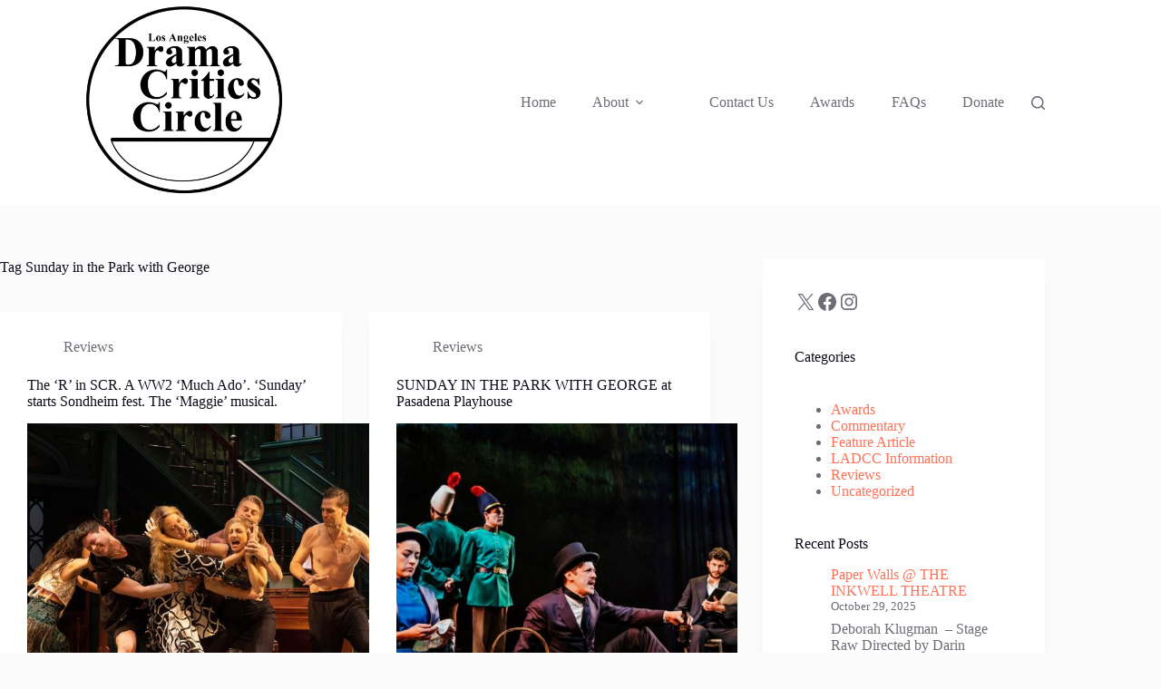

--- FILE ---
content_type: text/html; charset=UTF-8
request_url: https://ladramacriticscircle.com/tag/sunday-in-the-park-with-george/
body_size: 21185
content:
<!doctype html>
<html lang="en-US">
<head>
	
	<meta charset="UTF-8">
	<meta name="viewport" content="width=device-width, initial-scale=1, maximum-scale=5, viewport-fit=cover">
	<link rel="profile" href="https://gmpg.org/xfn/11">

	<meta name='robots' content='index, follow, max-image-preview:large, max-snippet:-1, max-video-preview:-1' />
	<style>img:is([sizes="auto" i], [sizes^="auto," i]) { contain-intrinsic-size: 3000px 1500px }</style>
	<script>
window.koko_analytics = {"url":"https:\/\/ladramacriticscircle.com\/wp-admin\/admin-ajax.php?action=koko_analytics_collect","site_url":"https:\/\/ladramacriticscircle.com","post_id":0,"path":"\/tag\/sunday-in-the-park-with-george\/","method":"cookie","use_cookie":true};
</script>

	<!-- This site is optimized with the Yoast SEO plugin v26.2 - https://yoast.com/wordpress/plugins/seo/ -->
	<title>Sunday in the Park with George Archives - Los Angeles Drama Critics Circle</title>
	<link rel="canonical" href="https://ladramacriticscircle.com/tag/sunday-in-the-park-with-george/" />
	<meta property="og:locale" content="en_US" />
	<meta property="og:type" content="article" />
	<meta property="og:title" content="Sunday in the Park with George Archives - Los Angeles Drama Critics Circle" />
	<meta property="og:url" content="https://ladramacriticscircle.com/tag/sunday-in-the-park-with-george/" />
	<meta property="og:site_name" content="Los Angeles Drama Critics Circle" />
	<meta name="twitter:card" content="summary_large_image" />
	<meta name="twitter:site" content="@ladramacritics" />
	<script type="application/ld+json" class="yoast-schema-graph">{"@context":"https://schema.org","@graph":[{"@type":"CollectionPage","@id":"https://ladramacriticscircle.com/tag/sunday-in-the-park-with-george/","url":"https://ladramacriticscircle.com/tag/sunday-in-the-park-with-george/","name":"Sunday in the Park with George Archives - Los Angeles Drama Critics Circle","isPartOf":{"@id":"https://ladramacriticscircle.com/#website"},"primaryImageOfPage":{"@id":"https://ladramacriticscircle.com/tag/sunday-in-the-park-with-george/#primaryimage"},"image":{"@id":"https://ladramacriticscircle.com/tag/sunday-in-the-park-with-george/#primaryimage"},"thumbnailUrl":"https://ladramacriticscircle.com/wp-content/uploads/2023/03/Appropriate.jpg","breadcrumb":{"@id":"https://ladramacriticscircle.com/tag/sunday-in-the-park-with-george/#breadcrumb"},"inLanguage":"en-US"},{"@type":"ImageObject","inLanguage":"en-US","@id":"https://ladramacriticscircle.com/tag/sunday-in-the-park-with-george/#primaryimage","url":"https://ladramacriticscircle.com/wp-content/uploads/2023/03/Appropriate.jpg","contentUrl":"https://ladramacriticscircle.com/wp-content/uploads/2023/03/Appropriate.jpg","width":725,"height":483,"caption":"Photo by Jenny Graham/SCR"},{"@type":"BreadcrumbList","@id":"https://ladramacriticscircle.com/tag/sunday-in-the-park-with-george/#breadcrumb","itemListElement":[{"@type":"ListItem","position":1,"name":"Home","item":"https://ladramacriticscircle.com/"},{"@type":"ListItem","position":2,"name":"Sunday in the Park with George"}]},{"@type":"WebSite","@id":"https://ladramacriticscircle.com/#website","url":"https://ladramacriticscircle.com/","name":"Los Angeles Drama Critics Circle","description":"","publisher":{"@id":"https://ladramacriticscircle.com/#organization"},"potentialAction":[{"@type":"SearchAction","target":{"@type":"EntryPoint","urlTemplate":"https://ladramacriticscircle.com/?s={search_term_string}"},"query-input":{"@type":"PropertyValueSpecification","valueRequired":true,"valueName":"search_term_string"}}],"inLanguage":"en-US"},{"@type":"Organization","@id":"https://ladramacriticscircle.com/#organization","name":"Los Angeles Drama Critics Circle","url":"https://ladramacriticscircle.com/","logo":{"@type":"ImageObject","inLanguage":"en-US","@id":"https://ladramacriticscircle.com/#/schema/logo/image/","url":"https://ladramacriticscircle.com/wp-content/uploads/2024/02/Logo-300DPIPatrickChavis.png","contentUrl":"https://ladramacriticscircle.com/wp-content/uploads/2024/02/Logo-300DPIPatrickChavis.png","width":1920,"height":1080,"caption":"Los Angeles Drama Critics Circle"},"image":{"@id":"https://ladramacriticscircle.com/#/schema/logo/image/"},"sameAs":["https://www.facebook.com/ladramacritics","https://x.com/ladramacritics","https://www.instagram.com/ladramacritics/"]}]}</script>
	<!-- / Yoast SEO plugin. -->


<link rel='dns-prefetch' href='//www.googletagmanager.com' />
<link rel="alternate" type="application/rss+xml" title="Los Angeles Drama Critics Circle &raquo; Feed" href="https://ladramacriticscircle.com/feed/" />
<link rel="alternate" type="application/rss+xml" title="Los Angeles Drama Critics Circle &raquo; Comments Feed" href="https://ladramacriticscircle.com/comments/feed/" />
<link rel="alternate" type="application/rss+xml" title="Los Angeles Drama Critics Circle &raquo; Sunday in the Park with George Tag Feed" href="https://ladramacriticscircle.com/tag/sunday-in-the-park-with-george/feed/" />
<link rel='stylesheet' id='sdm-styles-css' href='https://ladramacriticscircle.com/wp-content/plugins/simple-download-monitor/css/sdm_wp_styles.css?ver=6.8.3' media='all' />
<link rel='stylesheet' id='wp-block-library-css' href='https://ladramacriticscircle.com/wp-includes/css/dist/block-library/style.min.css?ver=6.8.3' media='all' />
<style id='global-styles-inline-css'>
:root{--wp--preset--aspect-ratio--square: 1;--wp--preset--aspect-ratio--4-3: 4/3;--wp--preset--aspect-ratio--3-4: 3/4;--wp--preset--aspect-ratio--3-2: 3/2;--wp--preset--aspect-ratio--2-3: 2/3;--wp--preset--aspect-ratio--16-9: 16/9;--wp--preset--aspect-ratio--9-16: 9/16;--wp--preset--color--black: #000000;--wp--preset--color--cyan-bluish-gray: #abb8c3;--wp--preset--color--white: #ffffff;--wp--preset--color--pale-pink: #f78da7;--wp--preset--color--vivid-red: #cf2e2e;--wp--preset--color--luminous-vivid-orange: #ff6900;--wp--preset--color--luminous-vivid-amber: #fcb900;--wp--preset--color--light-green-cyan: #7bdcb5;--wp--preset--color--vivid-green-cyan: #00d084;--wp--preset--color--pale-cyan-blue: #8ed1fc;--wp--preset--color--vivid-cyan-blue: #0693e3;--wp--preset--color--vivid-purple: #9b51e0;--wp--preset--color--palette-color-1: var(--theme-palette-color-1, #FB7258);--wp--preset--color--palette-color-2: var(--theme-palette-color-2, #F74D67);--wp--preset--color--palette-color-3: var(--theme-palette-color-3, #6e6d76);--wp--preset--color--palette-color-4: var(--theme-palette-color-4, #0e0c1b);--wp--preset--color--palette-color-5: var(--theme-palette-color-5, #DFDFE2);--wp--preset--color--palette-color-6: var(--theme-palette-color-6, #F4F4F5);--wp--preset--color--palette-color-7: var(--theme-palette-color-7, #FBFBFB);--wp--preset--color--palette-color-8: var(--theme-palette-color-8, #ffffff);--wp--preset--gradient--vivid-cyan-blue-to-vivid-purple: linear-gradient(135deg,rgba(6,147,227,1) 0%,rgb(155,81,224) 100%);--wp--preset--gradient--light-green-cyan-to-vivid-green-cyan: linear-gradient(135deg,rgb(122,220,180) 0%,rgb(0,208,130) 100%);--wp--preset--gradient--luminous-vivid-amber-to-luminous-vivid-orange: linear-gradient(135deg,rgba(252,185,0,1) 0%,rgba(255,105,0,1) 100%);--wp--preset--gradient--luminous-vivid-orange-to-vivid-red: linear-gradient(135deg,rgba(255,105,0,1) 0%,rgb(207,46,46) 100%);--wp--preset--gradient--very-light-gray-to-cyan-bluish-gray: linear-gradient(135deg,rgb(238,238,238) 0%,rgb(169,184,195) 100%);--wp--preset--gradient--cool-to-warm-spectrum: linear-gradient(135deg,rgb(74,234,220) 0%,rgb(151,120,209) 20%,rgb(207,42,186) 40%,rgb(238,44,130) 60%,rgb(251,105,98) 80%,rgb(254,248,76) 100%);--wp--preset--gradient--blush-light-purple: linear-gradient(135deg,rgb(255,206,236) 0%,rgb(152,150,240) 100%);--wp--preset--gradient--blush-bordeaux: linear-gradient(135deg,rgb(254,205,165) 0%,rgb(254,45,45) 50%,rgb(107,0,62) 100%);--wp--preset--gradient--luminous-dusk: linear-gradient(135deg,rgb(255,203,112) 0%,rgb(199,81,192) 50%,rgb(65,88,208) 100%);--wp--preset--gradient--pale-ocean: linear-gradient(135deg,rgb(255,245,203) 0%,rgb(182,227,212) 50%,rgb(51,167,181) 100%);--wp--preset--gradient--electric-grass: linear-gradient(135deg,rgb(202,248,128) 0%,rgb(113,206,126) 100%);--wp--preset--gradient--midnight: linear-gradient(135deg,rgb(2,3,129) 0%,rgb(40,116,252) 100%);--wp--preset--gradient--juicy-peach: linear-gradient(to right, #ffecd2 0%, #fcb69f 100%);--wp--preset--gradient--young-passion: linear-gradient(to right, #ff8177 0%, #ff867a 0%, #ff8c7f 21%, #f99185 52%, #cf556c 78%, #b12a5b 100%);--wp--preset--gradient--true-sunset: linear-gradient(to right, #fa709a 0%, #fee140 100%);--wp--preset--gradient--morpheus-den: linear-gradient(to top, #30cfd0 0%, #330867 100%);--wp--preset--gradient--plum-plate: linear-gradient(135deg, #667eea 0%, #764ba2 100%);--wp--preset--gradient--aqua-splash: linear-gradient(15deg, #13547a 0%, #80d0c7 100%);--wp--preset--gradient--love-kiss: linear-gradient(to top, #ff0844 0%, #ffb199 100%);--wp--preset--gradient--new-retrowave: linear-gradient(to top, #3b41c5 0%, #a981bb 49%, #ffc8a9 100%);--wp--preset--gradient--plum-bath: linear-gradient(to top, #cc208e 0%, #6713d2 100%);--wp--preset--gradient--high-flight: linear-gradient(to right, #0acffe 0%, #495aff 100%);--wp--preset--gradient--teen-party: linear-gradient(-225deg, #FF057C 0%, #8D0B93 50%, #321575 100%);--wp--preset--gradient--fabled-sunset: linear-gradient(-225deg, #231557 0%, #44107A 29%, #FF1361 67%, #FFF800 100%);--wp--preset--gradient--arielle-smile: radial-gradient(circle 248px at center, #16d9e3 0%, #30c7ec 47%, #46aef7 100%);--wp--preset--gradient--itmeo-branding: linear-gradient(180deg, #2af598 0%, #009efd 100%);--wp--preset--gradient--deep-blue: linear-gradient(to right, #6a11cb 0%, #2575fc 100%);--wp--preset--gradient--strong-bliss: linear-gradient(to right, #f78ca0 0%, #f9748f 19%, #fd868c 60%, #fe9a8b 100%);--wp--preset--gradient--sweet-period: linear-gradient(to top, #3f51b1 0%, #5a55ae 13%, #7b5fac 25%, #8f6aae 38%, #a86aa4 50%, #cc6b8e 62%, #f18271 75%, #f3a469 87%, #f7c978 100%);--wp--preset--gradient--purple-division: linear-gradient(to top, #7028e4 0%, #e5b2ca 100%);--wp--preset--gradient--cold-evening: linear-gradient(to top, #0c3483 0%, #a2b6df 100%, #6b8cce 100%, #a2b6df 100%);--wp--preset--gradient--mountain-rock: linear-gradient(to right, #868f96 0%, #596164 100%);--wp--preset--gradient--desert-hump: linear-gradient(to top, #c79081 0%, #dfa579 100%);--wp--preset--gradient--ethernal-constance: linear-gradient(to top, #09203f 0%, #537895 100%);--wp--preset--gradient--happy-memories: linear-gradient(-60deg, #ff5858 0%, #f09819 100%);--wp--preset--gradient--grown-early: linear-gradient(to top, #0ba360 0%, #3cba92 100%);--wp--preset--gradient--morning-salad: linear-gradient(-225deg, #B7F8DB 0%, #50A7C2 100%);--wp--preset--gradient--night-call: linear-gradient(-225deg, #AC32E4 0%, #7918F2 48%, #4801FF 100%);--wp--preset--gradient--mind-crawl: linear-gradient(-225deg, #473B7B 0%, #3584A7 51%, #30D2BE 100%);--wp--preset--gradient--angel-care: linear-gradient(-225deg, #FFE29F 0%, #FFA99F 48%, #FF719A 100%);--wp--preset--gradient--juicy-cake: linear-gradient(to top, #e14fad 0%, #f9d423 100%);--wp--preset--gradient--rich-metal: linear-gradient(to right, #d7d2cc 0%, #304352 100%);--wp--preset--gradient--mole-hall: linear-gradient(-20deg, #616161 0%, #9bc5c3 100%);--wp--preset--gradient--cloudy-knoxville: linear-gradient(120deg, #fdfbfb 0%, #ebedee 100%);--wp--preset--gradient--soft-grass: linear-gradient(to top, #c1dfc4 0%, #deecdd 100%);--wp--preset--gradient--saint-petersburg: linear-gradient(135deg, #f5f7fa 0%, #c3cfe2 100%);--wp--preset--gradient--everlasting-sky: linear-gradient(135deg, #fdfcfb 0%, #e2d1c3 100%);--wp--preset--gradient--kind-steel: linear-gradient(-20deg, #e9defa 0%, #fbfcdb 100%);--wp--preset--gradient--over-sun: linear-gradient(60deg, #abecd6 0%, #fbed96 100%);--wp--preset--gradient--premium-white: linear-gradient(to top, #d5d4d0 0%, #d5d4d0 1%, #eeeeec 31%, #efeeec 75%, #e9e9e7 100%);--wp--preset--gradient--clean-mirror: linear-gradient(45deg, #93a5cf 0%, #e4efe9 100%);--wp--preset--gradient--wild-apple: linear-gradient(to top, #d299c2 0%, #fef9d7 100%);--wp--preset--gradient--snow-again: linear-gradient(to top, #e6e9f0 0%, #eef1f5 100%);--wp--preset--gradient--confident-cloud: linear-gradient(to top, #dad4ec 0%, #dad4ec 1%, #f3e7e9 100%);--wp--preset--gradient--glass-water: linear-gradient(to top, #dfe9f3 0%, white 100%);--wp--preset--gradient--perfect-white: linear-gradient(-225deg, #E3FDF5 0%, #FFE6FA 100%);--wp--preset--font-size--small: 13px;--wp--preset--font-size--medium: 20px;--wp--preset--font-size--large: clamp(22px, 1.375rem + ((1vw - 3.2px) * 0.625), 30px);--wp--preset--font-size--x-large: clamp(30px, 1.875rem + ((1vw - 3.2px) * 1.563), 50px);--wp--preset--font-size--xx-large: clamp(45px, 2.813rem + ((1vw - 3.2px) * 2.734), 80px);--wp--preset--spacing--20: 0.44rem;--wp--preset--spacing--30: 0.67rem;--wp--preset--spacing--40: 1rem;--wp--preset--spacing--50: 1.5rem;--wp--preset--spacing--60: 2.25rem;--wp--preset--spacing--70: 3.38rem;--wp--preset--spacing--80: 5.06rem;--wp--preset--shadow--natural: 6px 6px 9px rgba(0, 0, 0, 0.2);--wp--preset--shadow--deep: 12px 12px 50px rgba(0, 0, 0, 0.4);--wp--preset--shadow--sharp: 6px 6px 0px rgba(0, 0, 0, 0.2);--wp--preset--shadow--outlined: 6px 6px 0px -3px rgba(255, 255, 255, 1), 6px 6px rgba(0, 0, 0, 1);--wp--preset--shadow--crisp: 6px 6px 0px rgba(0, 0, 0, 1);}:root { --wp--style--global--content-size: var(--theme-block-max-width);--wp--style--global--wide-size: var(--theme-block-wide-max-width); }:where(body) { margin: 0; }.wp-site-blocks > .alignleft { float: left; margin-right: 2em; }.wp-site-blocks > .alignright { float: right; margin-left: 2em; }.wp-site-blocks > .aligncenter { justify-content: center; margin-left: auto; margin-right: auto; }:where(.wp-site-blocks) > * { margin-block-start: var(--theme-content-spacing); margin-block-end: 0; }:where(.wp-site-blocks) > :first-child { margin-block-start: 0; }:where(.wp-site-blocks) > :last-child { margin-block-end: 0; }:root { --wp--style--block-gap: var(--theme-content-spacing); }:root :where(.is-layout-flow) > :first-child{margin-block-start: 0;}:root :where(.is-layout-flow) > :last-child{margin-block-end: 0;}:root :where(.is-layout-flow) > *{margin-block-start: var(--theme-content-spacing);margin-block-end: 0;}:root :where(.is-layout-constrained) > :first-child{margin-block-start: 0;}:root :where(.is-layout-constrained) > :last-child{margin-block-end: 0;}:root :where(.is-layout-constrained) > *{margin-block-start: var(--theme-content-spacing);margin-block-end: 0;}:root :where(.is-layout-flex){gap: var(--theme-content-spacing);}:root :where(.is-layout-grid){gap: var(--theme-content-spacing);}.is-layout-flow > .alignleft{float: left;margin-inline-start: 0;margin-inline-end: 2em;}.is-layout-flow > .alignright{float: right;margin-inline-start: 2em;margin-inline-end: 0;}.is-layout-flow > .aligncenter{margin-left: auto !important;margin-right: auto !important;}.is-layout-constrained > .alignleft{float: left;margin-inline-start: 0;margin-inline-end: 2em;}.is-layout-constrained > .alignright{float: right;margin-inline-start: 2em;margin-inline-end: 0;}.is-layout-constrained > .aligncenter{margin-left: auto !important;margin-right: auto !important;}.is-layout-constrained > :where(:not(.alignleft):not(.alignright):not(.alignfull)){max-width: var(--wp--style--global--content-size);margin-left: auto !important;margin-right: auto !important;}.is-layout-constrained > .alignwide{max-width: var(--wp--style--global--wide-size);}body .is-layout-flex{display: flex;}.is-layout-flex{flex-wrap: wrap;align-items: center;}.is-layout-flex > :is(*, div){margin: 0;}body .is-layout-grid{display: grid;}.is-layout-grid > :is(*, div){margin: 0;}body{padding-top: 0px;padding-right: 0px;padding-bottom: 0px;padding-left: 0px;}.has-black-color{color: var(--wp--preset--color--black) !important;}.has-cyan-bluish-gray-color{color: var(--wp--preset--color--cyan-bluish-gray) !important;}.has-white-color{color: var(--wp--preset--color--white) !important;}.has-pale-pink-color{color: var(--wp--preset--color--pale-pink) !important;}.has-vivid-red-color{color: var(--wp--preset--color--vivid-red) !important;}.has-luminous-vivid-orange-color{color: var(--wp--preset--color--luminous-vivid-orange) !important;}.has-luminous-vivid-amber-color{color: var(--wp--preset--color--luminous-vivid-amber) !important;}.has-light-green-cyan-color{color: var(--wp--preset--color--light-green-cyan) !important;}.has-vivid-green-cyan-color{color: var(--wp--preset--color--vivid-green-cyan) !important;}.has-pale-cyan-blue-color{color: var(--wp--preset--color--pale-cyan-blue) !important;}.has-vivid-cyan-blue-color{color: var(--wp--preset--color--vivid-cyan-blue) !important;}.has-vivid-purple-color{color: var(--wp--preset--color--vivid-purple) !important;}.has-palette-color-1-color{color: var(--wp--preset--color--palette-color-1) !important;}.has-palette-color-2-color{color: var(--wp--preset--color--palette-color-2) !important;}.has-palette-color-3-color{color: var(--wp--preset--color--palette-color-3) !important;}.has-palette-color-4-color{color: var(--wp--preset--color--palette-color-4) !important;}.has-palette-color-5-color{color: var(--wp--preset--color--palette-color-5) !important;}.has-palette-color-6-color{color: var(--wp--preset--color--palette-color-6) !important;}.has-palette-color-7-color{color: var(--wp--preset--color--palette-color-7) !important;}.has-palette-color-8-color{color: var(--wp--preset--color--palette-color-8) !important;}.has-black-background-color{background-color: var(--wp--preset--color--black) !important;}.has-cyan-bluish-gray-background-color{background-color: var(--wp--preset--color--cyan-bluish-gray) !important;}.has-white-background-color{background-color: var(--wp--preset--color--white) !important;}.has-pale-pink-background-color{background-color: var(--wp--preset--color--pale-pink) !important;}.has-vivid-red-background-color{background-color: var(--wp--preset--color--vivid-red) !important;}.has-luminous-vivid-orange-background-color{background-color: var(--wp--preset--color--luminous-vivid-orange) !important;}.has-luminous-vivid-amber-background-color{background-color: var(--wp--preset--color--luminous-vivid-amber) !important;}.has-light-green-cyan-background-color{background-color: var(--wp--preset--color--light-green-cyan) !important;}.has-vivid-green-cyan-background-color{background-color: var(--wp--preset--color--vivid-green-cyan) !important;}.has-pale-cyan-blue-background-color{background-color: var(--wp--preset--color--pale-cyan-blue) !important;}.has-vivid-cyan-blue-background-color{background-color: var(--wp--preset--color--vivid-cyan-blue) !important;}.has-vivid-purple-background-color{background-color: var(--wp--preset--color--vivid-purple) !important;}.has-palette-color-1-background-color{background-color: var(--wp--preset--color--palette-color-1) !important;}.has-palette-color-2-background-color{background-color: var(--wp--preset--color--palette-color-2) !important;}.has-palette-color-3-background-color{background-color: var(--wp--preset--color--palette-color-3) !important;}.has-palette-color-4-background-color{background-color: var(--wp--preset--color--palette-color-4) !important;}.has-palette-color-5-background-color{background-color: var(--wp--preset--color--palette-color-5) !important;}.has-palette-color-6-background-color{background-color: var(--wp--preset--color--palette-color-6) !important;}.has-palette-color-7-background-color{background-color: var(--wp--preset--color--palette-color-7) !important;}.has-palette-color-8-background-color{background-color: var(--wp--preset--color--palette-color-8) !important;}.has-black-border-color{border-color: var(--wp--preset--color--black) !important;}.has-cyan-bluish-gray-border-color{border-color: var(--wp--preset--color--cyan-bluish-gray) !important;}.has-white-border-color{border-color: var(--wp--preset--color--white) !important;}.has-pale-pink-border-color{border-color: var(--wp--preset--color--pale-pink) !important;}.has-vivid-red-border-color{border-color: var(--wp--preset--color--vivid-red) !important;}.has-luminous-vivid-orange-border-color{border-color: var(--wp--preset--color--luminous-vivid-orange) !important;}.has-luminous-vivid-amber-border-color{border-color: var(--wp--preset--color--luminous-vivid-amber) !important;}.has-light-green-cyan-border-color{border-color: var(--wp--preset--color--light-green-cyan) !important;}.has-vivid-green-cyan-border-color{border-color: var(--wp--preset--color--vivid-green-cyan) !important;}.has-pale-cyan-blue-border-color{border-color: var(--wp--preset--color--pale-cyan-blue) !important;}.has-vivid-cyan-blue-border-color{border-color: var(--wp--preset--color--vivid-cyan-blue) !important;}.has-vivid-purple-border-color{border-color: var(--wp--preset--color--vivid-purple) !important;}.has-palette-color-1-border-color{border-color: var(--wp--preset--color--palette-color-1) !important;}.has-palette-color-2-border-color{border-color: var(--wp--preset--color--palette-color-2) !important;}.has-palette-color-3-border-color{border-color: var(--wp--preset--color--palette-color-3) !important;}.has-palette-color-4-border-color{border-color: var(--wp--preset--color--palette-color-4) !important;}.has-palette-color-5-border-color{border-color: var(--wp--preset--color--palette-color-5) !important;}.has-palette-color-6-border-color{border-color: var(--wp--preset--color--palette-color-6) !important;}.has-palette-color-7-border-color{border-color: var(--wp--preset--color--palette-color-7) !important;}.has-palette-color-8-border-color{border-color: var(--wp--preset--color--palette-color-8) !important;}.has-vivid-cyan-blue-to-vivid-purple-gradient-background{background: var(--wp--preset--gradient--vivid-cyan-blue-to-vivid-purple) !important;}.has-light-green-cyan-to-vivid-green-cyan-gradient-background{background: var(--wp--preset--gradient--light-green-cyan-to-vivid-green-cyan) !important;}.has-luminous-vivid-amber-to-luminous-vivid-orange-gradient-background{background: var(--wp--preset--gradient--luminous-vivid-amber-to-luminous-vivid-orange) !important;}.has-luminous-vivid-orange-to-vivid-red-gradient-background{background: var(--wp--preset--gradient--luminous-vivid-orange-to-vivid-red) !important;}.has-very-light-gray-to-cyan-bluish-gray-gradient-background{background: var(--wp--preset--gradient--very-light-gray-to-cyan-bluish-gray) !important;}.has-cool-to-warm-spectrum-gradient-background{background: var(--wp--preset--gradient--cool-to-warm-spectrum) !important;}.has-blush-light-purple-gradient-background{background: var(--wp--preset--gradient--blush-light-purple) !important;}.has-blush-bordeaux-gradient-background{background: var(--wp--preset--gradient--blush-bordeaux) !important;}.has-luminous-dusk-gradient-background{background: var(--wp--preset--gradient--luminous-dusk) !important;}.has-pale-ocean-gradient-background{background: var(--wp--preset--gradient--pale-ocean) !important;}.has-electric-grass-gradient-background{background: var(--wp--preset--gradient--electric-grass) !important;}.has-midnight-gradient-background{background: var(--wp--preset--gradient--midnight) !important;}.has-juicy-peach-gradient-background{background: var(--wp--preset--gradient--juicy-peach) !important;}.has-young-passion-gradient-background{background: var(--wp--preset--gradient--young-passion) !important;}.has-true-sunset-gradient-background{background: var(--wp--preset--gradient--true-sunset) !important;}.has-morpheus-den-gradient-background{background: var(--wp--preset--gradient--morpheus-den) !important;}.has-plum-plate-gradient-background{background: var(--wp--preset--gradient--plum-plate) !important;}.has-aqua-splash-gradient-background{background: var(--wp--preset--gradient--aqua-splash) !important;}.has-love-kiss-gradient-background{background: var(--wp--preset--gradient--love-kiss) !important;}.has-new-retrowave-gradient-background{background: var(--wp--preset--gradient--new-retrowave) !important;}.has-plum-bath-gradient-background{background: var(--wp--preset--gradient--plum-bath) !important;}.has-high-flight-gradient-background{background: var(--wp--preset--gradient--high-flight) !important;}.has-teen-party-gradient-background{background: var(--wp--preset--gradient--teen-party) !important;}.has-fabled-sunset-gradient-background{background: var(--wp--preset--gradient--fabled-sunset) !important;}.has-arielle-smile-gradient-background{background: var(--wp--preset--gradient--arielle-smile) !important;}.has-itmeo-branding-gradient-background{background: var(--wp--preset--gradient--itmeo-branding) !important;}.has-deep-blue-gradient-background{background: var(--wp--preset--gradient--deep-blue) !important;}.has-strong-bliss-gradient-background{background: var(--wp--preset--gradient--strong-bliss) !important;}.has-sweet-period-gradient-background{background: var(--wp--preset--gradient--sweet-period) !important;}.has-purple-division-gradient-background{background: var(--wp--preset--gradient--purple-division) !important;}.has-cold-evening-gradient-background{background: var(--wp--preset--gradient--cold-evening) !important;}.has-mountain-rock-gradient-background{background: var(--wp--preset--gradient--mountain-rock) !important;}.has-desert-hump-gradient-background{background: var(--wp--preset--gradient--desert-hump) !important;}.has-ethernal-constance-gradient-background{background: var(--wp--preset--gradient--ethernal-constance) !important;}.has-happy-memories-gradient-background{background: var(--wp--preset--gradient--happy-memories) !important;}.has-grown-early-gradient-background{background: var(--wp--preset--gradient--grown-early) !important;}.has-morning-salad-gradient-background{background: var(--wp--preset--gradient--morning-salad) !important;}.has-night-call-gradient-background{background: var(--wp--preset--gradient--night-call) !important;}.has-mind-crawl-gradient-background{background: var(--wp--preset--gradient--mind-crawl) !important;}.has-angel-care-gradient-background{background: var(--wp--preset--gradient--angel-care) !important;}.has-juicy-cake-gradient-background{background: var(--wp--preset--gradient--juicy-cake) !important;}.has-rich-metal-gradient-background{background: var(--wp--preset--gradient--rich-metal) !important;}.has-mole-hall-gradient-background{background: var(--wp--preset--gradient--mole-hall) !important;}.has-cloudy-knoxville-gradient-background{background: var(--wp--preset--gradient--cloudy-knoxville) !important;}.has-soft-grass-gradient-background{background: var(--wp--preset--gradient--soft-grass) !important;}.has-saint-petersburg-gradient-background{background: var(--wp--preset--gradient--saint-petersburg) !important;}.has-everlasting-sky-gradient-background{background: var(--wp--preset--gradient--everlasting-sky) !important;}.has-kind-steel-gradient-background{background: var(--wp--preset--gradient--kind-steel) !important;}.has-over-sun-gradient-background{background: var(--wp--preset--gradient--over-sun) !important;}.has-premium-white-gradient-background{background: var(--wp--preset--gradient--premium-white) !important;}.has-clean-mirror-gradient-background{background: var(--wp--preset--gradient--clean-mirror) !important;}.has-wild-apple-gradient-background{background: var(--wp--preset--gradient--wild-apple) !important;}.has-snow-again-gradient-background{background: var(--wp--preset--gradient--snow-again) !important;}.has-confident-cloud-gradient-background{background: var(--wp--preset--gradient--confident-cloud) !important;}.has-glass-water-gradient-background{background: var(--wp--preset--gradient--glass-water) !important;}.has-perfect-white-gradient-background{background: var(--wp--preset--gradient--perfect-white) !important;}.has-small-font-size{font-size: var(--wp--preset--font-size--small) !important;}.has-medium-font-size{font-size: var(--wp--preset--font-size--medium) !important;}.has-large-font-size{font-size: var(--wp--preset--font-size--large) !important;}.has-x-large-font-size{font-size: var(--wp--preset--font-size--x-large) !important;}.has-xx-large-font-size{font-size: var(--wp--preset--font-size--xx-large) !important;}
:root :where(.wp-block-pullquote){font-size: clamp(0.984em, 0.984rem + ((1vw - 0.2em) * 0.645), 1.5em);line-height: 1.6;}
</style>
<link rel='stylesheet' id='wpos-slick-style-css' href='https://ladramacriticscircle.com/wp-content/plugins/wp-responsive-recent-post-slider/assets/css/slick.css?ver=3.6.5' media='all' />
<link rel='stylesheet' id='wppsac-public-style-css' href='https://ladramacriticscircle.com/wp-content/plugins/wp-responsive-recent-post-slider/assets/css/recent-post-style.css?ver=3.6.5' media='all' />
<link rel='stylesheet' id='ct-main-styles-css' href='https://ladramacriticscircle.com/wp-content/themes/blocksy/static/bundle/main.min.css?ver=2.1.17' media='all' />
<link rel='stylesheet' id='ct-page-title-styles-css' href='https://ladramacriticscircle.com/wp-content/themes/blocksy/static/bundle/page-title.min.css?ver=2.1.17' media='all' />
<link rel='stylesheet' id='ct-sidebar-styles-css' href='https://ladramacriticscircle.com/wp-content/themes/blocksy/static/bundle/sidebar.min.css?ver=2.1.17' media='all' />
<script src="https://ladramacriticscircle.com/wp-includes/js/jquery/jquery.min.js?ver=3.7.1" id="jquery-core-js"></script>
<script src="https://ladramacriticscircle.com/wp-includes/js/jquery/jquery-migrate.min.js?ver=3.4.1" id="jquery-migrate-js"></script>
<script id="sdm-scripts-js-extra">
var sdm_ajax_script = {"ajaxurl":"https:\/\/ladramacriticscircle.com\/wp-admin\/admin-ajax.php"};
</script>
<script src="https://ladramacriticscircle.com/wp-content/plugins/simple-download-monitor/js/sdm_wp_scripts.js?ver=6.8.3" id="sdm-scripts-js"></script>

<!-- Google tag (gtag.js) snippet added by Site Kit -->
<!-- Google Analytics snippet added by Site Kit -->
<script src="https://www.googletagmanager.com/gtag/js?id=GT-5DFV7XN" id="google_gtagjs-js" async></script>
<script id="google_gtagjs-js-after">
window.dataLayer = window.dataLayer || [];function gtag(){dataLayer.push(arguments);}
gtag("set","linker",{"domains":["ladramacriticscircle.com"]});
gtag("js", new Date());
gtag("set", "developer_id.dZTNiMT", true);
gtag("config", "GT-5DFV7XN");
</script>
<link rel="https://api.w.org/" href="https://ladramacriticscircle.com/wp-json/" /><link rel="alternate" title="JSON" type="application/json" href="https://ladramacriticscircle.com/wp-json/wp/v2/tags/4124" /><link rel="EditURI" type="application/rsd+xml" title="RSD" href="https://ladramacriticscircle.com/xmlrpc.php?rsd" />
<meta name="generator" content="WordPress 6.8.3" />
<meta name="generator" content="Site Kit by Google 1.164.0" /><style data-context="foundation-flickity-css">/*! Flickity v2.0.2
http://flickity.metafizzy.co
---------------------------------------------- */.flickity-enabled{position:relative}.flickity-enabled:focus{outline:0}.flickity-viewport{overflow:hidden;position:relative;height:100%}.flickity-slider{position:absolute;width:100%;height:100%}.flickity-enabled.is-draggable{-webkit-tap-highlight-color:transparent;tap-highlight-color:transparent;-webkit-user-select:none;-moz-user-select:none;-ms-user-select:none;user-select:none}.flickity-enabled.is-draggable .flickity-viewport{cursor:move;cursor:-webkit-grab;cursor:grab}.flickity-enabled.is-draggable .flickity-viewport.is-pointer-down{cursor:-webkit-grabbing;cursor:grabbing}.flickity-prev-next-button{position:absolute;top:50%;width:44px;height:44px;border:none;border-radius:50%;background:#fff;background:hsla(0,0%,100%,.75);cursor:pointer;-webkit-transform:translateY(-50%);transform:translateY(-50%)}.flickity-prev-next-button:hover{background:#fff}.flickity-prev-next-button:focus{outline:0;box-shadow:0 0 0 5px #09f}.flickity-prev-next-button:active{opacity:.6}.flickity-prev-next-button.previous{left:10px}.flickity-prev-next-button.next{right:10px}.flickity-rtl .flickity-prev-next-button.previous{left:auto;right:10px}.flickity-rtl .flickity-prev-next-button.next{right:auto;left:10px}.flickity-prev-next-button:disabled{opacity:.3;cursor:auto}.flickity-prev-next-button svg{position:absolute;left:20%;top:20%;width:60%;height:60%}.flickity-prev-next-button .arrow{fill:#333}.flickity-page-dots{position:absolute;width:100%;bottom:-25px;padding:0;margin:0;list-style:none;text-align:center;line-height:1}.flickity-rtl .flickity-page-dots{direction:rtl}.flickity-page-dots .dot{display:inline-block;width:10px;height:10px;margin:0 8px;background:#333;border-radius:50%;opacity:.25;cursor:pointer}.flickity-page-dots .dot.is-selected{opacity:1}</style><style data-context="foundation-slideout-css">.slideout-menu{position:fixed;left:0;top:0;bottom:0;right:auto;z-index:0;width:256px;overflow-y:auto;-webkit-overflow-scrolling:touch;display:none}.slideout-menu.pushit-right{left:auto;right:0}.slideout-panel{position:relative;z-index:1;will-change:transform}.slideout-open,.slideout-open .slideout-panel,.slideout-open body{overflow:hidden}.slideout-open .slideout-menu{display:block}.pushit{display:none}</style><noscript><link rel='stylesheet' href='https://ladramacriticscircle.com/wp-content/themes/blocksy/static/bundle/no-scripts.min.css' type='text/css'></noscript>
<style id="ct-main-styles-inline-css">[data-header*="type-1"] .ct-header [data-id="logo"] .site-logo-container {--logo-max-height:226px;} [data-header*="type-1"] .ct-header [data-id="logo"] .site-title {--theme-font-weight:700;--theme-font-size:25px;--theme-line-height:1.5;--theme-link-initial-color:var(--theme-palette-color-4);} [data-header*="type-1"] .ct-header [data-id="menu"] {--menu-items-spacing:20px;} [data-header*="type-1"] .ct-header [data-id="menu"] > ul > li > a {--theme-font-weight:700;--theme-text-transform:uppercase;--theme-font-size:16px;--theme-line-height:1.3;--theme-link-initial-color:var(--theme-text-color);} [data-header*="type-1"] .ct-header [data-id="menu"] .sub-menu .ct-menu-link {--theme-link-initial-color:var(--theme-palette-color-4);--theme-font-weight:500;--theme-font-size:16px;} [data-header*="type-1"] .ct-header [data-id="menu"] .sub-menu {--dropdown-background-color:var(--theme-palette-color-6);--dropdown-divider:1px dashed var(--theme-palette-color-3);--theme-box-shadow:0px 10px 20px rgba(41, 51, 61, 0.1);--theme-border-radius:0px 0px 2px 2px;} [data-header*="type-1"] .ct-header [data-row*="middle"] {--height:120px;background-color:var(--theme-palette-color-8);background-image:none;--theme-border-top:none;--theme-border-bottom:none;--theme-box-shadow:none;} [data-header*="type-1"] .ct-header [data-row*="middle"] > div {--theme-border-top:none;--theme-border-bottom:none;} [data-header*="type-1"] [data-id="mobile-menu"] {--theme-font-weight:700;--theme-font-size:20px;--theme-link-initial-color:#ffffff;--mobile-menu-divider:none;} [data-header*="type-1"] #offcanvas {--theme-box-shadow:0px 0px 70px rgba(0, 0, 0, 0.35);--side-panel-width:500px;--panel-content-height:100%;} [data-header*="type-1"] #offcanvas .ct-panel-inner {background-color:rgba(18, 21, 25, 0.98);} [data-header*="type-1"] #search-modal .ct-search-results {--theme-font-weight:500;--theme-font-size:14px;--theme-line-height:1.4;} [data-header*="type-1"] #search-modal .ct-search-form {--theme-link-initial-color:#ffffff;--theme-form-text-initial-color:#ffffff;--theme-form-text-focus-color:#ffffff;--theme-form-field-border-initial-color:rgba(255, 255, 255, 0.2);--theme-button-text-initial-color:rgba(255, 255, 255, 0.7);--theme-button-text-hover-color:#ffffff;--theme-button-background-initial-color:var(--theme-palette-color-1);--theme-button-background-hover-color:var(--theme-palette-color-1);} [data-header*="type-1"] #search-modal {background-color:rgba(18, 21, 25, 0.98);} [data-header*="type-1"] [data-id="trigger"] {--theme-icon-size:18px;} [data-header*="type-1"] {--header-height:120px;} [data-header*="type-1"] .ct-header {background-image:none;} [data-footer*="type-1"] .ct-footer [data-row*="bottom"] > div {--container-spacing:25px;--theme-border:none;--theme-border-top:none;--theme-border-bottom:none;--grid-template-columns:initial;} [data-footer*="type-1"] .ct-footer [data-row*="bottom"] .widget-title {--theme-font-size:16px;} [data-footer*="type-1"] .ct-footer [data-row*="bottom"] {--theme-border-top:none;--theme-border-bottom:none;background-color:transparent;} [data-footer*="type-1"] [data-id="copyright"] {--theme-font-weight:400;--theme-font-size:15px;--theme-line-height:1.3;} [data-footer*="type-1"] .ct-footer [data-row*="middle"] > div {--container-spacing:70px;--theme-border:none;--theme-border-top:none;--theme-border-bottom:none;--grid-template-columns:repeat(3, 1fr);} [data-footer*="type-1"] .ct-footer [data-row*="middle"] .widget-title {--theme-font-size:16px;} [data-footer*="type-1"] .ct-footer [data-row*="middle"] {--theme-border-top:none;--theme-border-bottom:none;background-color:transparent;} [data-footer*="type-1"] .ct-footer {background-color:var(--theme-palette-color-6);}:root {--theme-font-family:Gill Sans;--theme-font-weight:400;--theme-text-transform:none;--theme-text-decoration:none;--theme-font-size:16px;--theme-line-height:1.65;--theme-letter-spacing:0em;--theme-button-font-weight:500;--theme-button-font-size:15px;--has-classic-forms:var(--false);--has-modern-forms:var(--true);--theme-form-field-border-initial-color:var(--theme-border-color);--theme-form-field-border-focus-color:var(--theme-palette-color-1);--theme-form-field-border-width:0 0 1px 0;--form-selection-control-border-width:1px;--theme-form-selection-field-initial-color:var(--theme-border-color);--theme-form-selection-field-active-color:var(--theme-palette-color-1);--theme-palette-color-1:#FB7258;--theme-palette-color-2:#F74D67;--theme-palette-color-3:#6e6d76;--theme-palette-color-4:#0e0c1b;--theme-palette-color-5:#DFDFE2;--theme-palette-color-6:#F4F4F5;--theme-palette-color-7:#FBFBFB;--theme-palette-color-8:#ffffff;--theme-text-color:var(--theme-palette-color-3);--theme-link-initial-color:var(--theme-palette-color-1);--theme-link-hover-color:var(--theme-palette-color-2);--theme-selection-text-color:#ffffff;--theme-selection-background-color:var(--theme-palette-color-1);--theme-border-color:var(--theme-palette-color-5);--theme-headings-color:var(--theme-palette-color-4);--theme-content-spacing:1.5em;--theme-button-min-height:40px;--theme-button-shadow:none;--theme-button-transform:none;--theme-button-text-initial-color:#ffffff;--theme-button-text-hover-color:#ffffff;--theme-button-background-initial-color:var(--theme-palette-color-1);--theme-button-background-hover-color:var(--theme-palette-color-2);--theme-button-border:none;--theme-button-padding:5px 20px;--theme-normal-container-max-width:1290px;--theme-content-vertical-spacing:60px;--theme-container-edge-spacing:90vw;--theme-narrow-container-max-width:750px;--theme-wide-offset:130px;}h1 {--theme-font-weight:700;--theme-font-size:40px;--theme-line-height:1.5;}h2 {--theme-font-weight:700;--theme-font-size:35px;--theme-line-height:1.5;}h3 {--theme-font-weight:700;--theme-font-size:30px;--theme-line-height:1.5;}h4 {--theme-font-weight:700;--theme-font-size:25px;--theme-line-height:1.5;}h5 {--theme-font-weight:700;--theme-font-size:20px;--theme-line-height:1.5;}h6 {--theme-font-weight:700;--theme-font-size:16px;--theme-line-height:1.5;}.wp-block-pullquote {--theme-font-family:Georgia;--theme-font-weight:600;--theme-font-size:25px;}pre, code, samp, kbd {--theme-font-family:monospace;--theme-font-weight:400;--theme-font-size:16px;}figcaption {--theme-font-size:14px;}.ct-sidebar .widget-title {--theme-font-size:20px;}.ct-breadcrumbs {--theme-font-weight:600;--theme-text-transform:uppercase;--theme-font-size:12px;}body {background-color:#FBFBFB;background-image:none;} [data-prefix="single_blog_post"] .entry-header .page-title {--theme-font-size:30px;} [data-prefix="single_blog_post"] .entry-header .entry-meta {--theme-font-weight:600;--theme-text-transform:uppercase;--theme-font-size:12px;--theme-line-height:1.3;} [data-prefix="categories"] .entry-header .page-title {--theme-font-size:30px;} [data-prefix="categories"] .entry-header .entry-meta {--theme-font-weight:600;--theme-text-transform:uppercase;--theme-font-size:12px;--theme-line-height:1.3;} [data-prefix="search"] .entry-header .page-title {--theme-font-size:30px;} [data-prefix="search"] .entry-header .entry-meta {--theme-font-weight:600;--theme-text-transform:uppercase;--theme-font-size:12px;--theme-line-height:1.3;} [data-prefix="author"] .entry-header .page-title {--theme-font-size:30px;} [data-prefix="author"] .entry-header .entry-meta {--theme-font-weight:600;--theme-text-transform:uppercase;--theme-font-size:12px;--theme-line-height:1.3;} [data-prefix="author"] .hero-section[data-type="type-2"] {background-color:var(--theme-palette-color-6);background-image:none;--container-padding:50px 0px;} [data-prefix="single_page"] .entry-header .page-title {--theme-font-size:30px;} [data-prefix="single_page"] .entry-header .entry-meta {--theme-font-weight:600;--theme-text-transform:uppercase;--theme-font-size:12px;--theme-line-height:1.3;} [data-prefix="sdm_downloads_single"] .entry-header .page-title {--theme-font-size:30px;} [data-prefix="sdm_downloads_single"] .entry-header .entry-meta {--theme-font-weight:600;--theme-text-transform:uppercase;--theme-font-size:12px;--theme-line-height:1.3;} [data-prefix="sdm_downloads_archive"] .entry-header .page-title {--theme-font-size:30px;} [data-prefix="sdm_downloads_archive"] .entry-header .entry-meta {--theme-font-weight:600;--theme-text-transform:uppercase;--theme-font-size:12px;--theme-line-height:1.3;} [data-prefix="blog"] .entry-card .entry-title {--theme-font-size:20px;--theme-line-height:1.3;} [data-prefix="blog"] .entry-card .entry-meta {--theme-font-weight:600;--theme-text-transform:uppercase;--theme-font-size:12px;} [data-prefix="blog"] .entry-card {--card-inner-spacing:30px;background-color:var(--theme-palette-color-8);--theme-box-shadow:0px 12px 18px -6px rgba(34, 56, 101, 0.04);} [data-prefix="blog"] [data-archive="default"] .card-content .entry-meta[data-id="a1mgd9"] {--card-element-spacing:15px;} [data-prefix="blog"] [data-archive="default"] .card-content .ct-media-container {--card-element-spacing:30px;} [data-prefix="blog"] [data-archive="default"] .card-content .entry-meta[data-id="owotio"] {--card-element-spacing:15px;} [data-prefix="blog"] .entries {--grid-columns-gap:30px;} [data-prefix="categories"] .entry-card .entry-title {--theme-font-size:20px;--theme-line-height:1.3;} [data-prefix="categories"] .entry-card .entry-meta {--theme-font-weight:600;--theme-text-transform:uppercase;--theme-font-size:12px;} [data-prefix="categories"] .entry-card {background-color:var(--theme-palette-color-8);--theme-box-shadow:0px 12px 18px -6px rgba(34, 56, 101, 0.04);} [data-prefix="categories"] [data-archive="default"] .card-content .entry-meta[data-id="Zb5ttE"] {--card-element-spacing:15px;} [data-prefix="categories"] [data-archive="default"] .card-content .ct-media-container {--card-element-spacing:30px;} [data-prefix="categories"] [data-archive="default"] .card-content .entry-meta[data-id="7uqRBH"] {--card-element-spacing:15px;} [data-prefix="author"] .entry-card .entry-title {--theme-font-size:20px;--theme-line-height:1.3;} [data-prefix="author"] .entry-card .entry-meta {--theme-font-weight:600;--theme-text-transform:uppercase;--theme-font-size:12px;} [data-prefix="author"] .entry-card {background-color:var(--theme-palette-color-8);--theme-box-shadow:0px 12px 18px -6px rgba(34, 56, 101, 0.04);} [data-prefix="author"] [data-archive="default"] .card-content .entry-meta[data-id="oIy5Pw"] {--card-element-spacing:15px;} [data-prefix="author"] [data-archive="default"] .card-content .ct-media-container {--card-element-spacing:30px;} [data-prefix="author"] [data-archive="default"] .card-content .entry-meta[data-id="60VhRs"] {--card-element-spacing:15px;} [data-prefix="search"] .entry-card .entry-title {--theme-font-size:20px;--theme-line-height:1.3;} [data-prefix="search"] .entry-card .entry-meta {--theme-font-weight:600;--theme-text-transform:uppercase;--theme-font-size:12px;} [data-prefix="search"] .entry-card {background-color:var(--theme-palette-color-8);--theme-box-shadow:0px 12px 18px -6px rgba(34, 56, 101, 0.04);} [data-prefix="search"] [data-archive="default"] .card-content .entry-meta[data-id="vKq9CH"] {--card-element-spacing:15px;} [data-prefix="search"] [data-archive="default"] .card-content .ct-media-container {--card-element-spacing:30px;} [data-prefix="search"] [data-archive="default"] .card-content .entry-meta[data-id="oXXj9S"] {--card-element-spacing:15px;} [data-prefix="sdm_downloads_archive"] .entries {--grid-template-columns:repeat(3, minmax(0, 1fr));} [data-prefix="sdm_downloads_archive"] .entry-card .entry-title {--theme-font-size:20px;--theme-line-height:1.3;} [data-prefix="sdm_downloads_archive"] .entry-card .entry-meta {--theme-font-weight:600;--theme-text-transform:uppercase;--theme-font-size:12px;} [data-prefix="sdm_downloads_archive"] .entry-card {background-color:var(--theme-palette-color-8);--theme-box-shadow:0px 12px 18px -6px rgba(34, 56, 101, 0.04);}form textarea {--theme-form-field-height:170px;} [data-sidebar] {--sidebar-gap:5%;}.ct-sidebar {--theme-link-initial-color:#FB7258;}aside[data-type="type-2"] {--theme-border:none;--theme-box-shadow:0px 12px 18px -6px rgba(34, 56, 101, 0.04);}.ct-back-to-top {--theme-icon-color:#ffffff;--theme-icon-hover-color:#ffffff;} [data-prefix="single_blog_post"] .ct-share-box .ct-module-title {--theme-font-weight:600;--theme-font-size:14px;} [data-prefix="single_blog_post"] .ct-share-box[data-type="type-1"] {--theme-border:1px solid var(--theme-border-color);} [data-prefix="single_blog_post"] .entry-tags .ct-module-title {--theme-font-weight:600;--theme-font-size:14px;} [data-prefix="single_blog_post"] .post-navigation {--theme-link-initial-color:var(--theme-text-color);} [data-prefix="sdm_downloads_single"] [class*="ct-container"] > article[class*="post"] {--has-boxed:var(--false);--has-wide:var(--true);} [data-prefix="single_blog_post"] [class*="ct-container"] > article[class*="post"] {--has-boxed:var(--false);--has-wide:var(--true);} [data-prefix="single_page"] [class*="ct-container"] > article[class*="post"] {--has-boxed:var(--true);--has-wide:var(--false);background-color:var(--has-background, var(--theme-palette-color-8));--theme-boxed-content-border-radius:3px;--theme-boxed-content-spacing:40px;--theme-boxed-content-box-shadow:0px 12px 18px -6px rgba(34, 56, 101, 0.04);}@media (max-width: 999.98px) {[data-header*="type-1"] .ct-header [data-row*="middle"] {--height:70px;} [data-header*="type-1"] #offcanvas {--side-panel-width:65vw;} [data-header*="type-1"] {--header-height:70px;} [data-footer*="type-1"] .ct-footer [data-row*="bottom"] > div {--grid-template-columns:initial;} [data-footer*="type-1"] .ct-footer [data-row*="middle"] > div {--container-spacing:50px;--grid-template-columns:initial;} [data-prefix="sdm_downloads_archive"] .entries {--grid-template-columns:repeat(2, minmax(0, 1fr));} [data-prefix="single_page"] [class*="ct-container"] > article[class*="post"] {--theme-boxed-content-spacing:35px;}}@media (max-width: 689.98px) {[data-header*="type-1"] #offcanvas {--side-panel-width:90vw;} [data-footer*="type-1"] .ct-footer [data-row*="bottom"] > div {--container-spacing:15px;--grid-template-columns:initial;} [data-footer*="type-1"] .ct-footer [data-row*="middle"] > div {--container-spacing:40px;--grid-template-columns:initial;} [data-prefix="blog"] .entry-card .entry-title {--theme-font-size:18px;} [data-prefix="categories"] .entry-card .entry-title {--theme-font-size:18px;} [data-prefix="author"] .entry-card .entry-title {--theme-font-size:18px;} [data-prefix="search"] .entry-card .entry-title {--theme-font-size:18px;} [data-prefix="sdm_downloads_archive"] .entries {--grid-template-columns:repeat(1, minmax(0, 1fr));} [data-prefix="sdm_downloads_archive"] .entry-card .entry-title {--theme-font-size:18px;}:root {--theme-content-vertical-spacing:50px;--theme-container-edge-spacing:88vw;} [data-prefix="single_page"] [class*="ct-container"] > article[class*="post"] {--has-boxed:var(--false);--has-wide:var(--true);--theme-boxed-content-spacing:20px;}}</style>
<link rel="icon" href="https://ladramacriticscircle.com/wp-content/uploads/2024/02/cropped-Logo-300DPIPatrickChavis-32x32.png" sizes="32x32" />
<link rel="icon" href="https://ladramacriticscircle.com/wp-content/uploads/2024/02/cropped-Logo-300DPIPatrickChavis-192x192.png" sizes="192x192" />
<link rel="apple-touch-icon" href="https://ladramacriticscircle.com/wp-content/uploads/2024/02/cropped-Logo-300DPIPatrickChavis-180x180.png" />
<meta name="msapplication-TileImage" content="https://ladramacriticscircle.com/wp-content/uploads/2024/02/cropped-Logo-300DPIPatrickChavis-270x270.png" />
<style>.ios7.web-app-mode.has-fixed header{ background-color: rgba(0,0,0,.88);}</style>	</head>


<body class="archive tag tag-sunday-in-the-park-with-george tag-4124 wp-custom-logo wp-embed-responsive wp-theme-blocksy metaslider-plugin" data-link="type-2" data-prefix="categories" data-header="type-1" data-footer="type-1">

<a class="skip-link screen-reader-text" href="#main">Skip to content</a><div class="ct-drawer-canvas" data-location="start">
		<div id="search-modal" class="ct-panel" data-behaviour="modal" role="dialog" aria-label="Search modal" inert>
			<div class="ct-panel-actions">
				<button class="ct-toggle-close" data-type="type-1" aria-label="Close search modal">
					<svg class="ct-icon" width="12" height="12" viewBox="0 0 15 15"><path d="M1 15a1 1 0 01-.71-.29 1 1 0 010-1.41l5.8-5.8-5.8-5.8A1 1 0 011.7.29l5.8 5.8 5.8-5.8a1 1 0 011.41 1.41l-5.8 5.8 5.8 5.8a1 1 0 01-1.41 1.41l-5.8-5.8-5.8 5.8A1 1 0 011 15z"/></svg>				</button>
			</div>

			<div class="ct-panel-content">
				

<form role="search" method="get" class="ct-search-form"  action="https://ladramacriticscircle.com/" aria-haspopup="listbox" data-live-results="thumbs">

	<input type="search" class="modal-field" placeholder="Search" value="" name="s" autocomplete="off" title="Search for..." aria-label="Search for...">

	<div class="ct-search-form-controls">
		
		<button type="submit" class="wp-element-button" data-button="icon" aria-label="Search button">
			<svg class="ct-icon ct-search-button-content" aria-hidden="true" width="15" height="15" viewBox="0 0 15 15"><path d="M14.8,13.7L12,11c0.9-1.2,1.5-2.6,1.5-4.2c0-3.7-3-6.8-6.8-6.8S0,3,0,6.8s3,6.8,6.8,6.8c1.6,0,3.1-0.6,4.2-1.5l2.8,2.8c0.1,0.1,0.3,0.2,0.5,0.2s0.4-0.1,0.5-0.2C15.1,14.5,15.1,14,14.8,13.7z M1.5,6.8c0-2.9,2.4-5.2,5.2-5.2S12,3.9,12,6.8S9.6,12,6.8,12S1.5,9.6,1.5,6.8z"/></svg>
			<span class="ct-ajax-loader">
				<svg viewBox="0 0 24 24">
					<circle cx="12" cy="12" r="10" opacity="0.2" fill="none" stroke="currentColor" stroke-miterlimit="10" stroke-width="2"/>

					<path d="m12,2c5.52,0,10,4.48,10,10" fill="none" stroke="currentColor" stroke-linecap="round" stroke-miterlimit="10" stroke-width="2">
						<animateTransform
							attributeName="transform"
							attributeType="XML"
							type="rotate"
							dur="0.6s"
							from="0 12 12"
							to="360 12 12"
							repeatCount="indefinite"
						/>
					</path>
				</svg>
			</span>
		</button>

		
					<input type="hidden" name="ct_post_type" value="post:page">
		
		

		<input type="hidden" value="87977a5219" class="ct-live-results-nonce">	</div>

			<div class="screen-reader-text" aria-live="polite" role="status">
			No results		</div>
	
</form>


			</div>
		</div>

		<div id="offcanvas" class="ct-panel ct-header" data-behaviour="right-side" role="dialog" aria-label="Offcanvas modal" inert=""><div class="ct-panel-inner">
		<div class="ct-panel-actions">
			
			<button class="ct-toggle-close" data-type="type-1" aria-label="Close drawer">
				<svg class="ct-icon" width="12" height="12" viewBox="0 0 15 15"><path d="M1 15a1 1 0 01-.71-.29 1 1 0 010-1.41l5.8-5.8-5.8-5.8A1 1 0 011.7.29l5.8 5.8 5.8-5.8a1 1 0 011.41 1.41l-5.8 5.8 5.8 5.8a1 1 0 01-1.41 1.41l-5.8-5.8-5.8 5.8A1 1 0 011 15z"/></svg>
			</button>
		</div>
		<div class="ct-panel-content" data-device="desktop"><div class="ct-panel-content-inner"></div></div><div class="ct-panel-content" data-device="mobile"><div class="ct-panel-content-inner">
<nav
	class="mobile-menu menu-container has-submenu"
	data-id="mobile-menu" data-interaction="click" data-toggle-type="type-1" data-submenu-dots="yes"	aria-label="LADCC">

	<ul id="menu-ladcc-1" class=""><li class="menu-item menu-item-type-custom menu-item-object-custom menu-item-home menu-item-18040"><a href="https://ladramacriticscircle.com/" class="ct-menu-link">Home</a></li>
<li class="menu-item menu-item-type-custom menu-item-object-custom menu-item-has-children menu-item-18053"><span class="ct-sub-menu-parent"><a href="#" class="ct-menu-link">About</a><button class="ct-toggle-dropdown-mobile" aria-label="Expand dropdown menu" aria-haspopup="true" aria-expanded="false"><svg class="ct-icon toggle-icon-1" width="15" height="15" viewBox="0 0 15 15" aria-hidden="true"><path d="M3.9,5.1l3.6,3.6l3.6-3.6l1.4,0.7l-5,5l-5-5L3.9,5.1z"/></svg></button></span>
<ul class="sub-menu">
	<li class="menu-item menu-item-type-post_type menu-item-object-page menu-item-18481"><a href="https://ladramacriticscircle.com/history-mission/" class="ct-menu-link">History &#038; Mission</a></li>
	<li class="menu-item menu-item-type-post_type menu-item-object-page menu-item-18052"><a href="https://ladramacriticscircle.com/members/" class="ct-menu-link">Members</a></li>
</ul>
</li>
<li class="menu-item menu-item-type-post_type menu-item-object-page menu-item-18042"><a href="https://ladramacriticscircle.com/contact-us/" class="ct-menu-link">Contact Us</a></li>
<li class="menu-item menu-item-type-post_type menu-item-object-page menu-item-18051"><a href="https://ladramacriticscircle.com/awards/" class="ct-menu-link">Awards</a></li>
<li class="menu-item menu-item-type-post_type menu-item-object-page menu-item-18043"><a href="https://ladramacriticscircle.com/faqs/" class="ct-menu-link">FAQs</a></li>
<li class="menu-item menu-item-type-post_type menu-item-object-page menu-item-20429"><a href="https://ladramacriticscircle.com/donation/" class="ct-menu-link">Donate</a></li>
</ul></nav>

</div></div></div></div></div>
<div id="main-container">
	<header id="header" class="ct-header" data-id="type-1" itemscope="" itemtype="https://schema.org/WPHeader"><div data-device="desktop"><div data-row="middle" data-column-set="2"><div class="ct-container"><div data-column="start" data-placements="1"><div data-items="primary">
<div	class="site-branding"
	data-id="logo"		itemscope="itemscope" itemtype="https://schema.org/Organization">

			<a href="https://ladramacriticscircle.com/" class="site-logo-container" rel="home" itemprop="url" ><img width="1920" height="1080" src="https://ladramacriticscircle.com/wp-content/uploads/2024/02/Logo-300DPIPatrickChavis.png" class="default-logo" alt="Los Angeles Drama Critics Circle" decoding="async" fetchpriority="high" srcset="https://ladramacriticscircle.com/wp-content/uploads/2024/02/Logo-300DPIPatrickChavis.png 1920w, https://ladramacriticscircle.com/wp-content/uploads/2024/02/Logo-300DPIPatrickChavis-300x169.png 300w, https://ladramacriticscircle.com/wp-content/uploads/2024/02/Logo-300DPIPatrickChavis-1024x576.png 1024w, https://ladramacriticscircle.com/wp-content/uploads/2024/02/Logo-300DPIPatrickChavis-768x432.png 768w, https://ladramacriticscircle.com/wp-content/uploads/2024/02/Logo-300DPIPatrickChavis-1536x864.png 1536w" sizes="(max-width: 1920px) 100vw, 1920px" /></a>	
	</div>

</div></div><div data-column="end" data-placements="1"><div data-items="primary">
<nav
	id="header-menu-1"
	class="header-menu-1 menu-container"
	data-id="menu" data-interaction="hover"	data-menu="type-1"
	data-dropdown="type-1:simple"	data-stretch	data-responsive="no"	itemscope="" itemtype="https://schema.org/SiteNavigationElement"	aria-label="LADCC">

	<ul id="menu-ladcc" class="menu"><li id="menu-item-18040" class="menu-item menu-item-type-custom menu-item-object-custom menu-item-home menu-item-18040"><a href="https://ladramacriticscircle.com/" class="ct-menu-link">Home</a></li>
<li id="menu-item-18053" class="menu-item menu-item-type-custom menu-item-object-custom menu-item-has-children menu-item-18053 animated-submenu-block"><a href="#" class="ct-menu-link">About<span class="ct-toggle-dropdown-desktop"><svg class="ct-icon" width="8" height="8" viewBox="0 0 15 15" aria-hidden="true"><path d="M2.1,3.2l5.4,5.4l5.4-5.4L15,4.3l-7.5,7.5L0,4.3L2.1,3.2z"/></svg></span></a><button class="ct-toggle-dropdown-desktop-ghost" aria-label="Expand dropdown menu" aria-haspopup="true" aria-expanded="false"></button>
<ul class="sub-menu">
	<li id="menu-item-18481" class="menu-item menu-item-type-post_type menu-item-object-page menu-item-18481"><a href="https://ladramacriticscircle.com/history-mission/" class="ct-menu-link">History &#038; Mission</a></li>
	<li id="menu-item-18052" class="menu-item menu-item-type-post_type menu-item-object-page menu-item-18052"><a href="https://ladramacriticscircle.com/members/" class="ct-menu-link">Members</a></li>
</ul>
</li>
<li id="menu-item-18042" class="menu-item menu-item-type-post_type menu-item-object-page menu-item-18042"><a href="https://ladramacriticscircle.com/contact-us/" class="ct-menu-link">Contact Us</a></li>
<li id="menu-item-18051" class="menu-item menu-item-type-post_type menu-item-object-page menu-item-18051"><a href="https://ladramacriticscircle.com/awards/" class="ct-menu-link">Awards</a></li>
<li id="menu-item-18043" class="menu-item menu-item-type-post_type menu-item-object-page menu-item-18043"><a href="https://ladramacriticscircle.com/faqs/" class="ct-menu-link">FAQs</a></li>
<li id="menu-item-20429" class="menu-item menu-item-type-post_type menu-item-object-page menu-item-20429"><a href="https://ladramacriticscircle.com/donation/" class="ct-menu-link">Donate</a></li>
</ul></nav>


<button
	class="ct-header-search ct-toggle "
	data-toggle-panel="#search-modal"
	aria-controls="search-modal"
	aria-label="Search"
	data-label="left"
	data-id="search">

	<span class="ct-label ct-hidden-sm ct-hidden-md ct-hidden-lg" aria-hidden="true">Search</span>

	<svg class="ct-icon" aria-hidden="true" width="15" height="15" viewBox="0 0 15 15"><path d="M14.8,13.7L12,11c0.9-1.2,1.5-2.6,1.5-4.2c0-3.7-3-6.8-6.8-6.8S0,3,0,6.8s3,6.8,6.8,6.8c1.6,0,3.1-0.6,4.2-1.5l2.8,2.8c0.1,0.1,0.3,0.2,0.5,0.2s0.4-0.1,0.5-0.2C15.1,14.5,15.1,14,14.8,13.7z M1.5,6.8c0-2.9,2.4-5.2,5.2-5.2S12,3.9,12,6.8S9.6,12,6.8,12S1.5,9.6,1.5,6.8z"/></svg></button>
</div></div></div></div></div><div data-device="mobile"><div data-row="middle" data-column-set="2"><div class="ct-container"><div data-column="start" data-placements="1"><div data-items="primary">
<div	class="site-branding"
	data-id="logo"		>

			<a href="https://ladramacriticscircle.com/" class="site-logo-container" rel="home" itemprop="url" ><img width="1920" height="1080" src="https://ladramacriticscircle.com/wp-content/uploads/2024/02/Logo-300DPIPatrickChavis.png" class="default-logo" alt="Los Angeles Drama Critics Circle" decoding="async" srcset="https://ladramacriticscircle.com/wp-content/uploads/2024/02/Logo-300DPIPatrickChavis.png 1920w, https://ladramacriticscircle.com/wp-content/uploads/2024/02/Logo-300DPIPatrickChavis-300x169.png 300w, https://ladramacriticscircle.com/wp-content/uploads/2024/02/Logo-300DPIPatrickChavis-1024x576.png 1024w, https://ladramacriticscircle.com/wp-content/uploads/2024/02/Logo-300DPIPatrickChavis-768x432.png 768w, https://ladramacriticscircle.com/wp-content/uploads/2024/02/Logo-300DPIPatrickChavis-1536x864.png 1536w" sizes="(max-width: 1920px) 100vw, 1920px" /></a>	
	</div>

</div></div><div data-column="end" data-placements="1"><div data-items="primary">
<button
	class="ct-header-trigger ct-toggle "
	data-toggle-panel="#offcanvas"
	aria-controls="offcanvas"
	data-design="simple"
	data-label="right"
	aria-label="Menu"
	data-id="trigger">

	<span class="ct-label ct-hidden-sm ct-hidden-md ct-hidden-lg" aria-hidden="true">Menu</span>

	<svg
		class="ct-icon"
		width="18" height="14" viewBox="0 0 18 14"
		data-type="type-1"
		aria-hidden="true">

		<rect y="0.00" width="18" height="1.7" rx="1"/>
		<rect y="6.15" width="18" height="1.7" rx="1"/>
		<rect y="12.3" width="18" height="1.7" rx="1"/>
	</svg>
</button>
</div></div></div></div></div></header>
	<main id="main" class="site-main hfeed" itemscope="itemscope" itemtype="https://schema.org/CreativeWork">

		
<div class="ct-container" data-sidebar="right" data-vertical-spacing="top:bottom">
	<section >
		
<div class="hero-section is-width-constrained" data-type="type-1">
			<header class="entry-header">
			<h1 class="page-title" itemprop="headline"><span class="ct-title-label">Tag</span> Sunday in the Park with George</h1>		</header>
	</div><div class="entries" data-archive="default" data-layout="enhanced-grid" data-cards="boxed"><article class="entry-card card-content post-16440 post type-post status-publish format-standard has-post-thumbnail hentry category-reviews tag-a-noise-within tag-and-if-i-dont-behave tag-angeles-stage tag-appropriate tag-calvin-berger tag-chance-theater tag-colony-theatre tag-come-get-maggie tag-don-shirley tag-geffen-playhouse tag-if-i-dont-behave-then-what tag-incident-at-our-lady-of-perpetual-help tag-kirk-douglas-theatre tag-kristina-wong tag-mean-girls tag-much-ado-about-nothing tag-nimrod tag-pantages-theatre tag-pasadena-playhouse tag-ride-the-cyclone tag-rogue-machine tag-south-coast-rep tag-south-coast-repertory tag-sunday-in-the-park-with-george tag-the-dry-years tag-the-first-deep-breath tag-the-little-foxes tag-theatre-40 tag-theatre-of-note" data-reveal="bottom:no"><ul class="entry-meta" data-type="simple:slash" data-id="Zb5ttE" ><li class="meta-categories" data-type="simple"><a href="https://ladramacriticscircle.com/category/reviews/" rel="tag" class="ct-term-94">Reviews</a></li></ul><h2 class="entry-title"><a href="https://ladramacriticscircle.com/the-r-in-scr-a-ww2-much-ado-sunday-starts-sondheim-fest-the-maggie-musical/" rel="bookmark">The ‘R’ in SCR. A WW2 ‘Much Ado’. ‘Sunday’ starts Sondheim fest. The ‘Maggie’ musical.</a></h2><a class="ct-media-container boundless-image" href="https://ladramacriticscircle.com/the-r-in-scr-a-ww2-much-ado-sunday-starts-sondheim-fest-the-maggie-musical/" aria-label="The ‘R’ in SCR. A WW2 ‘Much Ado’. ‘Sunday’ starts Sondheim fest. The ‘Maggie’ musical."><img width="725" height="483" src="https://ladramacriticscircle.com/wp-content/uploads/2023/03/Appropriate.jpg" class="attachment-medium_large size-medium_large wp-post-image" alt="" loading="lazy" decoding="async" srcset="https://ladramacriticscircle.com/wp-content/uploads/2023/03/Appropriate.jpg 725w, https://ladramacriticscircle.com/wp-content/uploads/2023/03/Appropriate-300x200.jpg 300w" sizes="auto, (max-width: 725px) 100vw, 725px" itemprop="image" style="aspect-ratio: 4/3;" /></a><div class="entry-excerpt"><p>Don Shirley &#8211; Angeles Stage. Plus Geffen&#8217;s &#8216;Breath,&#8217; Kristina Wong, and more. A flood of openings gushed through Greater LA theaters in February — although two of the new productions were delayed by an outbreak of COVID. During the first…</p>
</div><a class="entry-button wp-element-button ct-button" href="https://ladramacriticscircle.com/the-r-in-scr-a-ww2-much-ado-sunday-starts-sondheim-fest-the-maggie-musical/">Read More<span class="screen-reader-text">The ‘R’ in SCR. A WW2 ‘Much Ado’. ‘Sunday’ starts Sondheim fest. The ‘Maggie’ musical.</span></a><ul class="entry-meta" data-type="simple:slash" data-id="7uqRBH" ><li class="meta-author" itemprop="author" itemscope="" itemtype="https://schema.org/Person"><a class="ct-meta-element-author" href="https://ladramacriticscircle.com/author/ladccadmin/" title="Posts by LADCC Critics" rel="author" itemprop="url"><span itemprop="name">LADCC Critics</span></a></li><li class="meta-date" itemprop="datePublished"><time class="ct-meta-element-date" datetime="2023-02-24T20:13:29-08:00">February 24, 2023</time></li></ul></article><article class="entry-card card-content post-16434 post type-post status-publish format-standard has-post-thumbnail hentry category-reviews tag-artsbeat-la tag-haines-his-way tag-katie-buenneke tag-pasadena-playhouse tag-peter-debruge tag-rob-stevens tag-sarna-lapine tag-stephen-sondheim tag-sunday-in-the-park-with-george tag-terry-morgan tag-theater-digest tag-variety" data-reveal="bottom:no"><ul class="entry-meta" data-type="simple:slash" data-id="Zb5ttE" ><li class="meta-categories" data-type="simple"><a href="https://ladramacriticscircle.com/category/reviews/" rel="tag" class="ct-term-94">Reviews</a></li></ul><h2 class="entry-title"><a href="https://ladramacriticscircle.com/sunday-in-the-park-with-george-at-pasadena-playhouse/" rel="bookmark">SUNDAY IN THE PARK WITH GEORGE at Pasadena Playhouse</a></h2><a class="ct-media-container boundless-image" href="https://ladramacriticscircle.com/sunday-in-the-park-with-george-at-pasadena-playhouse/" aria-label="SUNDAY IN THE PARK WITH GEORGE at Pasadena Playhouse"><img width="725" height="483" src="https://ladramacriticscircle.com/wp-content/uploads/2023/03/Sunday-in-the-Park.jpg" class="attachment-medium_large size-medium_large wp-post-image" alt="" loading="lazy" decoding="async" srcset="https://ladramacriticscircle.com/wp-content/uploads/2023/03/Sunday-in-the-Park.jpg 725w, https://ladramacriticscircle.com/wp-content/uploads/2023/03/Sunday-in-the-Park-300x200.jpg 300w" sizes="auto, (max-width: 725px) 100vw, 725px" itemprop="image" style="aspect-ratio: 4/3;" /></a><div class="entry-excerpt"><p>Terry Morgan &#8211; ArtsBeat LA. As part of its “Sondheim Celebration” this year, the Pasadena Playhouse has a new production of&nbsp;Sunday,&nbsp;but although it is professionally done and largely enjoyable, a couple of issues in direction and performance keep this show…</p>
</div><a class="entry-button wp-element-button ct-button" href="https://ladramacriticscircle.com/sunday-in-the-park-with-george-at-pasadena-playhouse/">Read More<span class="screen-reader-text">SUNDAY IN THE PARK WITH GEORGE at Pasadena Playhouse</span></a><ul class="entry-meta" data-type="simple:slash" data-id="7uqRBH" ><li class="meta-author" itemprop="author" itemscope="" itemtype="https://schema.org/Person"><a class="ct-meta-element-author" href="https://ladramacriticscircle.com/author/ladccadmin/" title="Posts by LADCC Critics" rel="author" itemprop="url"><span itemprop="name">LADCC Critics</span></a></li><li class="meta-date" itemprop="datePublished"><time class="ct-meta-element-date" datetime="2023-02-22T20:11:58-08:00">February 22, 2023</time></li></ul></article></div>	</section>

	<aside class="" data-type="type-2" id="sidebar" itemtype="https://schema.org/WPSideBar" itemscope="itemscope"><div class="ct-sidebar"><div class="ct-widget is-layout-flow widget_block" id="block-32">
<div class="wp-block-columns is-layout-flex wp-container-core-columns-is-layout-28f84493 wp-block-columns-is-layout-flex">
<div class="wp-block-column is-layout-flow wp-block-column-is-layout-flow" style="flex-basis:100%">
<ul class="wp-block-social-links is-layout-flex wp-block-social-links-is-layout-flex"><li class="wp-social-link wp-social-link-x  wp-block-social-link"><a href="https://twitter.com/ladramacritics" class="wp-block-social-link-anchor"><svg width="24" height="24" viewBox="0 0 24 24" version="1.1" xmlns="http://www.w3.org/2000/svg" aria-hidden="true" focusable="false"><path d="M13.982 10.622 20.54 3h-1.554l-5.693 6.618L8.745 3H3.5l6.876 10.007L3.5 21h1.554l6.012-6.989L15.868 21h5.245l-7.131-10.378Zm-2.128 2.474-.697-.997-5.543-7.93H8l4.474 6.4.697.996 5.815 8.318h-2.387l-4.745-6.787Z" /></svg><span class="wp-block-social-link-label screen-reader-text">X</span></a></li>

<li class="wp-social-link wp-social-link-facebook  wp-block-social-link"><a href="https://www.facebook.com/ladramacritics" class="wp-block-social-link-anchor"><svg width="24" height="24" viewBox="0 0 24 24" version="1.1" xmlns="http://www.w3.org/2000/svg" aria-hidden="true" focusable="false"><path d="M12 2C6.5 2 2 6.5 2 12c0 5 3.7 9.1 8.4 9.9v-7H7.9V12h2.5V9.8c0-2.5 1.5-3.9 3.8-3.9 1.1 0 2.2.2 2.2.2v2.5h-1.3c-1.2 0-1.6.8-1.6 1.6V12h2.8l-.4 2.9h-2.3v7C18.3 21.1 22 17 22 12c0-5.5-4.5-10-10-10z"></path></svg><span class="wp-block-social-link-label screen-reader-text">Facebook</span></a></li>

<li class="wp-social-link wp-social-link-instagram  wp-block-social-link"><a href="https://www.instagram.com/ladramacritics/" class="wp-block-social-link-anchor"><svg width="24" height="24" viewBox="0 0 24 24" version="1.1" xmlns="http://www.w3.org/2000/svg" aria-hidden="true" focusable="false"><path d="M12,4.622c2.403,0,2.688,0.009,3.637,0.052c0.877,0.04,1.354,0.187,1.671,0.31c0.42,0.163,0.72,0.358,1.035,0.673 c0.315,0.315,0.51,0.615,0.673,1.035c0.123,0.317,0.27,0.794,0.31,1.671c0.043,0.949,0.052,1.234,0.052,3.637 s-0.009,2.688-0.052,3.637c-0.04,0.877-0.187,1.354-0.31,1.671c-0.163,0.42-0.358,0.72-0.673,1.035 c-0.315,0.315-0.615,0.51-1.035,0.673c-0.317,0.123-0.794,0.27-1.671,0.31c-0.949,0.043-1.233,0.052-3.637,0.052 s-2.688-0.009-3.637-0.052c-0.877-0.04-1.354-0.187-1.671-0.31c-0.42-0.163-0.72-0.358-1.035-0.673 c-0.315-0.315-0.51-0.615-0.673-1.035c-0.123-0.317-0.27-0.794-0.31-1.671C4.631,14.688,4.622,14.403,4.622,12 s0.009-2.688,0.052-3.637c0.04-0.877,0.187-1.354,0.31-1.671c0.163-0.42,0.358-0.72,0.673-1.035 c0.315-0.315,0.615-0.51,1.035-0.673c0.317-0.123,0.794-0.27,1.671-0.31C9.312,4.631,9.597,4.622,12,4.622 M12,3 C9.556,3,9.249,3.01,8.289,3.054C7.331,3.098,6.677,3.25,6.105,3.472C5.513,3.702,5.011,4.01,4.511,4.511 c-0.5,0.5-0.808,1.002-1.038,1.594C3.25,6.677,3.098,7.331,3.054,8.289C3.01,9.249,3,9.556,3,12c0,2.444,0.01,2.751,0.054,3.711 c0.044,0.958,0.196,1.612,0.418,2.185c0.23,0.592,0.538,1.094,1.038,1.594c0.5,0.5,1.002,0.808,1.594,1.038 c0.572,0.222,1.227,0.375,2.185,0.418C9.249,20.99,9.556,21,12,21s2.751-0.01,3.711-0.054c0.958-0.044,1.612-0.196,2.185-0.418 c0.592-0.23,1.094-0.538,1.594-1.038c0.5-0.5,0.808-1.002,1.038-1.594c0.222-0.572,0.375-1.227,0.418-2.185 C20.99,14.751,21,14.444,21,12s-0.01-2.751-0.054-3.711c-0.044-0.958-0.196-1.612-0.418-2.185c-0.23-0.592-0.538-1.094-1.038-1.594 c-0.5-0.5-1.002-0.808-1.594-1.038c-0.572-0.222-1.227-0.375-2.185-0.418C14.751,3.01,14.444,3,12,3L12,3z M12,7.378 c-2.552,0-4.622,2.069-4.622,4.622S9.448,16.622,12,16.622s4.622-2.069,4.622-4.622S14.552,7.378,12,7.378z M12,15 c-1.657,0-3-1.343-3-3s1.343-3,3-3s3,1.343,3,3S13.657,15,12,15z M16.804,6.116c-0.596,0-1.08,0.484-1.08,1.08 s0.484,1.08,1.08,1.08c0.596,0,1.08-0.484,1.08-1.08S17.401,6.116,16.804,6.116z"></path></svg><span class="wp-block-social-link-label screen-reader-text">Instagram</span></a></li></ul>
</div>
</div>
</div><div class="ct-widget is-layout-flow widget_block" id="block-31">
<div class="wp-block-group is-layout-constrained wp-block-group-is-layout-constrained">
<h4 class="wp-block-heading">Categories</h4>
</div>
</div><div class="ct-widget is-layout-flow widget_block widget_categories" id="block-26"><ul class="wp-block-categories-list wp-block-categories">	<li class="cat-item cat-item-4"><a href="https://ladramacriticscircle.com/category/awards/">Awards</a>
</li>
	<li class="cat-item cat-item-4540"><a href="https://ladramacriticscircle.com/category/commentary/">Commentary</a>
</li>
	<li class="cat-item cat-item-787"><a href="https://ladramacriticscircle.com/category/feature-article/">Feature Article</a>
</li>
	<li class="cat-item cat-item-5"><a href="https://ladramacriticscircle.com/category/ladcc-information/">LADCC Information</a>
</li>
	<li class="cat-item cat-item-94"><a href="https://ladramacriticscircle.com/category/reviews/">Reviews</a>
</li>
	<li class="cat-item cat-item-1"><a href="https://ladramacriticscircle.com/category/uncategorized/">Uncategorized</a>
</li>
</ul></div><div class="ct-widget is-layout-flow widget_block" id="block-11">
<div class="wp-block-group is-layout-constrained wp-container-core-group-is-layout-346627ba wp-block-group-is-layout-constrained">
<h4 class="wp-block-heading">Recent Posts</h4>


<ul class="wp-block-latest-posts__list has-dates wp-block-latest-posts"><li><a class="wp-block-latest-posts__post-title" href="https://ladramacriticscircle.com/paper-walls-the-inkwell-theatre/">Paper Walls @ THE INKWELL THEATRE</a><time datetime="2025-10-29T22:14:17-07:00" class="wp-block-latest-posts__post-date">October 29, 2025</time><div class="wp-block-latest-posts__post-excerpt">Deborah Klugman  – Stage Raw Directed by Darin Anthony, the performers do their best, but the format of the script… <a class="wp-block-latest-posts__read-more" href="https://ladramacriticscircle.com/paper-walls-the-inkwell-theatre/" rel="noopener noreferrer">Read more<span class="screen-reader-text">: Paper Walls @ THE INKWELL THEATRE</span></a></div></li>
<li><a class="wp-block-latest-posts__post-title" href="https://ladramacriticscircle.com/amerika-or-the-man-who-disappeared-open-fist-theatre-company/">Amerika or The Man Who Disappeared @ OPEN FIST THEATRE COMPANY</a><time datetime="2025-10-29T22:05:29-07:00" class="wp-block-latest-posts__post-date">October 29, 2025</time><div class="wp-block-latest-posts__post-excerpt">Deborah Klugman  – Stage Raw As Karl, Remez-Cott falls in with the stylized over-the-top presentation suitable for so many other… <a class="wp-block-latest-posts__read-more" href="https://ladramacriticscircle.com/amerika-or-the-man-who-disappeared-open-fist-theatre-company/" rel="noopener noreferrer">Read more<span class="screen-reader-text">: Amerika or The Man Who Disappeared @ OPEN FIST THEATRE COMPANY</span></a></div></li>
<li><a class="wp-block-latest-posts__post-title" href="https://ladramacriticscircle.com/the-year-we-disappeared-salt-seed-production-amaw-studios/">The Year We Disappeared @ SALT + SEED PRODUCTION/ AMAW STUDIOS</a><time datetime="2025-10-29T21:57:55-07:00" class="wp-block-latest-posts__post-date">October 29, 2025</time><div class="wp-block-latest-posts__post-excerpt">Martín Hernández – Stage Raw While its many parts do not congeal into a steady whole, thus diminishing its core… <a class="wp-block-latest-posts__read-more" href="https://ladramacriticscircle.com/the-year-we-disappeared-salt-seed-production-amaw-studios/" rel="noopener noreferrer">Read more<span class="screen-reader-text">: The Year We Disappeared @ SALT + SEED PRODUCTION/ AMAW STUDIOS</span></a></div></li>
<li><a class="wp-block-latest-posts__post-title" href="https://ladramacriticscircle.com/hadestown-hollywood-pantages-theatre/">Hadestown @ HOLLYWOOD PANTAGES THEATRE</a><time datetime="2025-10-29T21:48:46-07:00" class="wp-block-latest-posts__post-date">October 29, 2025</time><div class="wp-block-latest-posts__post-excerpt">Amanda Callas – Discover Hollywood Magazine Hadestown is a must-see modern musical at the Hollywood Pantages through November 2nd. Hadestown… <a class="wp-block-latest-posts__read-more" href="https://ladramacriticscircle.com/hadestown-hollywood-pantages-theatre/" rel="noopener noreferrer">Read more<span class="screen-reader-text">: Hadestown @ HOLLYWOOD PANTAGES THEATRE</span></a></div></li>
<li><a class="wp-block-latest-posts__post-title" href="https://ladramacriticscircle.com/%e0%a4%a8%e0%a5%87%e0%a4%b9%e0%a4%be-neel-latino-theatre-company/">नेहा &#038; Neel @ LATINO THEATRE COMPANY</a><time datetime="2025-10-20T11:04:53-07:00" class="wp-block-latest-posts__post-date">October 20, 2025</time><div class="wp-block-latest-posts__post-excerpt">Edward Hong – The Nerds Of Color For better or worse, one of the oldest tropes in Asian American identity… <a class="wp-block-latest-posts__read-more" href="https://ladramacriticscircle.com/%e0%a4%a8%e0%a5%87%e0%a4%b9%e0%a4%be-neel-latino-theatre-company/" rel="noopener noreferrer">Read more<span class="screen-reader-text">: नेहा &#038; Neel @ LATINO THEATRE COMPANY</span></a></div></li>
<li><a class="wp-block-latest-posts__post-title" href="https://ladramacriticscircle.com/ms-holmes-and-ms-watson-apt-2b-international-city-theatre/">Ms. Holmes and Ms. Watson Apt 2B @ INTERNATIONAL CITY THEATRE</a><time datetime="2025-10-20T10:56:23-07:00" class="wp-block-latest-posts__post-date">October 20, 2025</time><div class="wp-block-latest-posts__post-excerpt">Melinda Schupmann – Showmag For those fans of Sir Arthur Conan Doyle and Sherlock Holmes in particular, Kate Hamill’s wacky… <a class="wp-block-latest-posts__read-more" href="https://ladramacriticscircle.com/ms-holmes-and-ms-watson-apt-2b-international-city-theatre/" rel="noopener noreferrer">Read more<span class="screen-reader-text">: Ms. Holmes and Ms. Watson Apt 2B @ INTERNATIONAL CITY THEATRE</span></a></div></li>
<li><a class="wp-block-latest-posts__post-title" href="https://ladramacriticscircle.com/paranormal-inside-east-west-players/">Paranormal Inside @ EAST WEST PLAYERS</a><time datetime="2025-10-16T22:31:04-07:00" class="wp-block-latest-posts__post-date">October 16, 2025</time><div class="wp-block-latest-posts__post-excerpt">Edward Hong – The Nerds Of Color Prince Gomolvilas&#8217; Paranormal Inside, now having one of its rolling world premieres at… <a class="wp-block-latest-posts__read-more" href="https://ladramacriticscircle.com/paranormal-inside-east-west-players/" rel="noopener noreferrer">Read more<span class="screen-reader-text">: Paranormal Inside @ EAST WEST PLAYERS</span></a></div></li>
<li><a class="wp-block-latest-posts__post-title" href="https://ladramacriticscircle.com/jajas-african-hairbraiding-mark-taper-forum/">JaJa’s African Hairbraiding @ MARK TAPER FORUM</a><time datetime="2025-10-16T22:22:06-07:00" class="wp-block-latest-posts__post-date">October 16, 2025</time><div class="wp-block-latest-posts__post-excerpt">F. Kathleen Foley – Stage Raw This production offers a radiant counterpoint to America’s cruel climate of xenophobia—a vivid reminder… <a class="wp-block-latest-posts__read-more" href="https://ladramacriticscircle.com/jajas-african-hairbraiding-mark-taper-forum/" rel="noopener noreferrer">Read more<span class="screen-reader-text">: JaJa’s African Hairbraiding @ MARK TAPER FORUM</span></a></div></li>
<li><a class="wp-block-latest-posts__post-title" href="https://ladramacriticscircle.com/parallel-process-odyssey-theatre/">Parallel Process @ ODYSSEY THEATRE</a><time datetime="2025-10-16T22:15:51-07:00" class="wp-block-latest-posts__post-date">October 16, 2025</time><div class="wp-block-latest-posts__post-excerpt">Anita W. Harris – LA Theatrix “Parallel Process” is thus a gem of a play—well-written and provocative with excellent acting… <a class="wp-block-latest-posts__read-more" href="https://ladramacriticscircle.com/parallel-process-odyssey-theatre/" rel="noopener noreferrer">Read more<span class="screen-reader-text">: Parallel Process @ ODYSSEY THEATRE</span></a></div></li>
<li><a class="wp-block-latest-posts__post-title" href="https://ladramacriticscircle.com/littleboy-littleman-geffen-playhouse/">littleboy/littleman @ GEFFEN PLAYHOUSE</a><time datetime="2025-10-16T22:08:03-07:00" class="wp-block-latest-posts__post-date">October 16, 2025</time><div class="wp-block-latest-posts__post-excerpt">Patrick Chavis  – LA Theatre Bites Podcast 8.9 out of 10! Excellent Show! LA Theatre Bites Recommended! Listen here&#8230;  Anita… <a class="wp-block-latest-posts__read-more" href="https://ladramacriticscircle.com/littleboy-littleman-geffen-playhouse/" rel="noopener noreferrer">Read more<span class="screen-reader-text">: littleboy/littleman @ GEFFEN PLAYHOUSE</span></a></div></li>
</ul></div>
</div><div class="ct-widget is-layout-flow widget_block" id="block-21">
<div class="wp-block-group is-layout-constrained wp-container-core-group-is-layout-92b9201d wp-block-group-is-layout-constrained">
<ul class="wp-block-social-links is-layout-flex wp-block-social-links-is-layout-flex"><li class="wp-social-link wp-social-link-x  wp-block-social-link"><a href="https://twitter.com/ladramacritics" class="wp-block-social-link-anchor"><svg width="24" height="24" viewBox="0 0 24 24" version="1.1" xmlns="http://www.w3.org/2000/svg" aria-hidden="true" focusable="false"><path d="M13.982 10.622 20.54 3h-1.554l-5.693 6.618L8.745 3H3.5l6.876 10.007L3.5 21h1.554l6.012-6.989L15.868 21h5.245l-7.131-10.378Zm-2.128 2.474-.697-.997-5.543-7.93H8l4.474 6.4.697.996 5.815 8.318h-2.387l-4.745-6.787Z" /></svg><span class="wp-block-social-link-label screen-reader-text">X</span></a></li>

<li class="wp-social-link wp-social-link-facebook  wp-block-social-link"><a href="https://www.facebook.com/ladramacritics" class="wp-block-social-link-anchor"><svg width="24" height="24" viewBox="0 0 24 24" version="1.1" xmlns="http://www.w3.org/2000/svg" aria-hidden="true" focusable="false"><path d="M12 2C6.5 2 2 6.5 2 12c0 5 3.7 9.1 8.4 9.9v-7H7.9V12h2.5V9.8c0-2.5 1.5-3.9 3.8-3.9 1.1 0 2.2.2 2.2.2v2.5h-1.3c-1.2 0-1.6.8-1.6 1.6V12h2.8l-.4 2.9h-2.3v7C18.3 21.1 22 17 22 12c0-5.5-4.5-10-10-10z"></path></svg><span class="wp-block-social-link-label screen-reader-text">Facebook</span></a></li>

<li class="wp-social-link wp-social-link-instagram  wp-block-social-link"><a href="https://www.instagram.com/ladramacritics/" class="wp-block-social-link-anchor"><svg width="24" height="24" viewBox="0 0 24 24" version="1.1" xmlns="http://www.w3.org/2000/svg" aria-hidden="true" focusable="false"><path d="M12,4.622c2.403,0,2.688,0.009,3.637,0.052c0.877,0.04,1.354,0.187,1.671,0.31c0.42,0.163,0.72,0.358,1.035,0.673 c0.315,0.315,0.51,0.615,0.673,1.035c0.123,0.317,0.27,0.794,0.31,1.671c0.043,0.949,0.052,1.234,0.052,3.637 s-0.009,2.688-0.052,3.637c-0.04,0.877-0.187,1.354-0.31,1.671c-0.163,0.42-0.358,0.72-0.673,1.035 c-0.315,0.315-0.615,0.51-1.035,0.673c-0.317,0.123-0.794,0.27-1.671,0.31c-0.949,0.043-1.233,0.052-3.637,0.052 s-2.688-0.009-3.637-0.052c-0.877-0.04-1.354-0.187-1.671-0.31c-0.42-0.163-0.72-0.358-1.035-0.673 c-0.315-0.315-0.51-0.615-0.673-1.035c-0.123-0.317-0.27-0.794-0.31-1.671C4.631,14.688,4.622,14.403,4.622,12 s0.009-2.688,0.052-3.637c0.04-0.877,0.187-1.354,0.31-1.671c0.163-0.42,0.358-0.72,0.673-1.035 c0.315-0.315,0.615-0.51,1.035-0.673c0.317-0.123,0.794-0.27,1.671-0.31C9.312,4.631,9.597,4.622,12,4.622 M12,3 C9.556,3,9.249,3.01,8.289,3.054C7.331,3.098,6.677,3.25,6.105,3.472C5.513,3.702,5.011,4.01,4.511,4.511 c-0.5,0.5-0.808,1.002-1.038,1.594C3.25,6.677,3.098,7.331,3.054,8.289C3.01,9.249,3,9.556,3,12c0,2.444,0.01,2.751,0.054,3.711 c0.044,0.958,0.196,1.612,0.418,2.185c0.23,0.592,0.538,1.094,1.038,1.594c0.5,0.5,1.002,0.808,1.594,1.038 c0.572,0.222,1.227,0.375,2.185,0.418C9.249,20.99,9.556,21,12,21s2.751-0.01,3.711-0.054c0.958-0.044,1.612-0.196,2.185-0.418 c0.592-0.23,1.094-0.538,1.594-1.038c0.5-0.5,0.808-1.002,1.038-1.594c0.222-0.572,0.375-1.227,0.418-2.185 C20.99,14.751,21,14.444,21,12s-0.01-2.751-0.054-3.711c-0.044-0.958-0.196-1.612-0.418-2.185c-0.23-0.592-0.538-1.094-1.038-1.594 c-0.5-0.5-1.002-0.808-1.594-1.038c-0.572-0.222-1.227-0.375-2.185-0.418C14.751,3.01,14.444,3,12,3L12,3z M12,7.378 c-2.552,0-4.622,2.069-4.622,4.622S9.448,16.622,12,16.622s4.622-2.069,4.622-4.622S14.552,7.378,12,7.378z M12,15 c-1.657,0-3-1.343-3-3s1.343-3,3-3s3,1.343,3,3S13.657,15,12,15z M16.804,6.116c-0.596,0-1.08,0.484-1.08,1.08 s0.484,1.08,1.08,1.08c0.596,0,1.08-0.484,1.08-1.08S17.401,6.116,16.804,6.116z"></path></svg><span class="wp-block-social-link-label screen-reader-text">Instagram</span></a></li></ul>
</div>
</div></div></aside></div>
	</main>

	<footer id="footer" class="ct-footer" data-id="type-1" itemscope="" itemtype="https://schema.org/WPFooter"><div data-row="middle"><div class="ct-container"><div data-column="widget-area-3"><div class="ct-widget is-layout-flow widget_block" id="block-20">
<div class="wp-block-group is-layout-constrained wp-container-core-group-is-layout-92b9201d wp-block-group-is-layout-constrained">
<h4 class="wp-block-heading">Publications</h4>



<ul class="wp-block-list">
<li><a href="https://angelestage.substack.com/" target="_blank" rel="noreferrer noopener">Angeles Stage</a></li>



<li><a href="https://www.artsbeatla.com/category/theater/" target="_blank" rel="noreferrer noopener">Arts Beat LA</a></li>



<li><a href="https://www.broadwayworld.com/los-angeles/" target="_blank" rel="noreferrer noopener">BroadwayWorld/LA</a></li>



<li><a href="http://www.dailybreeze.com/things-to-do/theater/" target="_blank" rel="noreferrer noopener">Daily Breeze Theater</a></li>



<li><a rel="noreferrer noopener" href="https://giaonthemove.com/" target="_blank">Gia On The Move</a></li>



<li><a rel="noreferrer noopener" href="https://latheatrebites.com/" target="_blank">LA Theatre Bites</a></li>



<li><a rel="noreferrer noopener" href="http://www.latimes.com/entertainment/arts/theater/reviews/" target="_blank">Los Angeles Times Arts</a></li>



<li><a href="http://www.haineshisway.com/rob-stevens-archives/" target="_blank" rel="noreferrer noopener">Rob Stevens Archives/Haines His Way</a></li>



<li><a rel="noreferrer noopener" href="http://stageraw.com/" target="_blank">Stage Raw</a></li>



<li><a href="https://theorangecurtainrev.com/">The Orange Curtain Review</a></li>



<li><a rel="noreferrer noopener" href="https://theaterdigest.substack.com/" target="_blank">Theatre Digest</a></li>



<li><a href="https://www.theatermania.com/">TheaterMania</a></li>



<li><a href="https://www.discoverhollywood.com/">Discover Hollywood Magazine</a></li>



<li><div dir="ltr"><a href="https://www.ticketholdersla.com/">Ticket Holders LA</a></div></li>



<li><a href="https://www.latheatrix.com/">LA Theatrix</a></li>



<li><a href="https://thenerdsofcolor.org/">The Nerds of Color</a></li>



<li><a href="http://showmag.com/">Showmag.com</a></li>
</ul>



<p></p>
</div>
</div></div><div data-column="widget-area-1"><div class="ct-widget is-layout-flow widget_block" id="block-15">
<div class="wp-block-group is-layout-constrained wp-container-core-group-is-layout-92b9201d wp-block-group-is-layout-constrained"><p class="wp-block-tag-cloud"><a href="https://ladramacriticscircle.com/tag/ahmanson-theatre/" class="tag-cloud-link tag-link-102 tag-link-position-1" style="font-size: 9.1846153846154pt;" aria-label="Ahmanson Theatre (66 items)">Ahmanson Theatre</a>
<a href="https://ladramacriticscircle.com/tag/angeles-stage/" class="tag-cloud-link tag-link-3701 tag-link-position-2" style="font-size: 8pt;" aria-label="Angeles Stage (52 items)">Angeles Stage</a>
<a href="https://ladramacriticscircle.com/tag/anita-w-harris/" class="tag-cloud-link tag-link-4464 tag-link-position-3" style="font-size: 8.5384615384615pt;" aria-label="Anita W. Harris (58 items)">Anita W. Harris</a>
<a href="https://ladramacriticscircle.com/tag/a-noise-within/" class="tag-cloud-link tag-link-250 tag-link-position-4" style="font-size: 8pt;" aria-label="A Noise Within (52 items)">A Noise Within</a>
<a href="https://ladramacriticscircle.com/tag/artsbeat-la/" class="tag-cloud-link tag-link-18 tag-link-position-5" style="font-size: 13.061538461538pt;" aria-label="ArtsBeat LA (154 items)">ArtsBeat LA</a>
<a href="https://ladramacriticscircle.com/tag/artsinla/" class="tag-cloud-link tag-link-104 tag-link-position-6" style="font-size: 16.4pt;" aria-label="ArtsInLA (316 items)">ArtsInLA</a>
<a href="https://ladramacriticscircle.com/tag/atwater-village-theatre/" class="tag-cloud-link tag-link-895 tag-link-position-7" style="font-size: 9.4pt;" aria-label="Atwater Village Theatre (69 items)">Atwater Village Theatre</a>
<a href="https://ladramacriticscircle.com/tag/bob-verini/" class="tag-cloud-link tag-link-7 tag-link-position-8" style="font-size: 12.738461538462pt;" aria-label="Bob Verini (142 items)">Bob Verini</a>
<a href="https://ladramacriticscircle.com/tag/broadwayworld/" class="tag-cloud-link tag-link-3176 tag-link-position-9" style="font-size: 12.2pt;" aria-label="BroadwayWorld (129 items)">BroadwayWorld</a>
<a href="https://ladramacriticscircle.com/tag/dany-margolies/" class="tag-cloud-link tag-link-11 tag-link-position-10" style="font-size: 15.323076923077pt;" aria-label="Dany Margolies (253 items)">Dany Margolies</a>
<a href="https://ladramacriticscircle.com/tag/david-c-nichols/" class="tag-cloud-link tag-link-35 tag-link-position-11" style="font-size: 12.415384615385pt;" aria-label="David C. Nichols (134 items)">David C. Nichols</a>
<a href="https://ladramacriticscircle.com/tag/deborah-klugman/" class="tag-cloud-link tag-link-497 tag-link-position-12" style="font-size: 18.661538461538pt;" aria-label="Deborah Klugman (509 items)">Deborah Klugman</a>
<a href="https://ladramacriticscircle.com/tag/don-shirley/" class="tag-cloud-link tag-link-1091 tag-link-position-13" style="font-size: 9.9384615384615pt;" aria-label="Don Shirley (78 items)">Don Shirley</a>
<a href="https://ladramacriticscircle.com/tag/ellen-dostal/" class="tag-cloud-link tag-link-3169 tag-link-position-14" style="font-size: 8.9692307692308pt;" aria-label="Ellen Dostal (64 items)">Ellen Dostal</a>
<a href="https://ladramacriticscircle.com/tag/erin-conley/" class="tag-cloud-link tag-link-2816 tag-link-position-15" style="font-size: 11.661538461538pt;" aria-label="Erin Conley (115 items)">Erin Conley</a>
<a href="https://ladramacriticscircle.com/tag/frances-baum-nicholson/" class="tag-cloud-link tag-link-2868 tag-link-position-16" style="font-size: 8.6461538461538pt;" aria-label="Frances Baum Nicholson (59 items)">Frances Baum Nicholson</a>
<a href="https://ladramacriticscircle.com/tag/geffen-playhouse/" class="tag-cloud-link tag-link-120 tag-link-position-17" style="font-size: 10.476923076923pt;" aria-label="Geffen Playhouse (89 items)">Geffen Playhouse</a>
<a href="https://ladramacriticscircle.com/tag/gia-on-the-move/" class="tag-cloud-link tag-link-3702 tag-link-position-18" style="font-size: 10.584615384615pt;" aria-label="Gia On The Move (91 items)">Gia On The Move</a>
<a href="https://ladramacriticscircle.com/tag/haines-his-way/" class="tag-cloud-link tag-link-2813 tag-link-position-19" style="font-size: 13.707692307692pt;" aria-label="Haines His Way (175 items)">Haines His Way</a>
<a href="https://ladramacriticscircle.com/tag/harker-jones/" class="tag-cloud-link tag-link-3179 tag-link-position-20" style="font-size: 8.3230769230769pt;" aria-label="Harker Jones (55 items)">Harker Jones</a>
<a href="https://ladramacriticscircle.com/tag/jonas-schwartz/" class="tag-cloud-link tag-link-1061 tag-link-position-21" style="font-size: 14.246153846154pt;" aria-label="Jonas Schwartz (198 items)">Jonas Schwartz</a>
<a href="https://ladramacriticscircle.com/tag/katie-buenneke/" class="tag-cloud-link tag-link-2801 tag-link-position-22" style="font-size: 9.5076923076923pt;" aria-label="Katie Buenneke (71 items)">Katie Buenneke</a>
<a href="https://ladramacriticscircle.com/tag/la-times/" class="tag-cloud-link tag-link-128 tag-link-position-23" style="font-size: 15.646153846154pt;" aria-label="LA Times (270 items)">LA Times</a>
<a href="https://ladramacriticscircle.com/tag/la-weekly/" class="tag-cloud-link tag-link-135 tag-link-position-24" style="font-size: 16.507692307692pt;" aria-label="LA Weekly (319 items)">LA Weekly</a>
<a href="https://ladramacriticscircle.com/tag/les-spindle/" class="tag-cloud-link tag-link-21 tag-link-position-25" style="font-size: 10.692307692308pt;" aria-label="Les Spindle (93 items)">Les Spindle</a>
<a href="https://ladramacriticscircle.com/tag/lovell-estell-iii/" class="tag-cloud-link tag-link-2413 tag-link-position-26" style="font-size: 8.4307692307692pt;" aria-label="Lovell Estell III (57 items)">Lovell Estell III</a>
<a href="https://ladramacriticscircle.com/tag/margaret-gray/" class="tag-cloud-link tag-link-1037 tag-link-position-27" style="font-size: 13.061538461538pt;" aria-label="Margaret Gray (153 items)">Margaret Gray</a>
<a href="https://ladramacriticscircle.com/tag/melinda-schupmann/" class="tag-cloud-link tag-link-10 tag-link-position-28" style="font-size: 8.3230769230769pt;" aria-label="Melinda Schupmann (55 items)">Melinda Schupmann</a>
<a href="https://ladramacriticscircle.com/tag/myron-meisel/" class="tag-cloud-link tag-link-1019 tag-link-position-29" style="font-size: 11.553846153846pt;" aria-label="Myron Meisel (112 items)">Myron Meisel</a>
<a href="https://ladramacriticscircle.com/tag/neal-weaver/" class="tag-cloud-link tag-link-16 tag-link-position-30" style="font-size: 14.784615384615pt;" aria-label="Neal Weaver (222 items)">Neal Weaver</a>
<a href="https://ladramacriticscircle.com/tag/on-stage-and-screen/" class="tag-cloud-link tag-link-2815 tag-link-position-31" style="font-size: 10.692307692308pt;" aria-label="On Stage and Screen (92 items)">On Stage and Screen</a>
<a href="https://ladramacriticscircle.com/tag/pasadena-playhouse/" class="tag-cloud-link tag-link-373 tag-link-position-32" style="font-size: 8.7538461538462pt;" aria-label="Pasadena Playhouse (60 items)">Pasadena Playhouse</a>
<a href="https://ladramacriticscircle.com/tag/patrick-chavis/" class="tag-cloud-link tag-link-4030 tag-link-position-33" style="font-size: 11.553846153846pt;" aria-label="Patrick Chavis (110 items)">Patrick Chavis</a>
<a href="https://ladramacriticscircle.com/tag/paul-birchall/" class="tag-cloud-link tag-link-1747 tag-link-position-34" style="font-size: 10.153846153846pt;" aria-label="Paul Birchall (82 items)">Paul Birchall</a>
<a href="https://ladramacriticscircle.com/tag/pauline-adamek/" class="tag-cloud-link tag-link-15 tag-link-position-35" style="font-size: 14.353846153846pt;" aria-label="Pauline Adamek (201 items)">Pauline Adamek</a>
<a href="https://ladramacriticscircle.com/tag/rob-stevens/" class="tag-cloud-link tag-link-2814 tag-link-position-36" style="font-size: 13.6pt;" aria-label="Rob Stevens (171 items)">Rob Stevens</a>
<a href="https://ladramacriticscircle.com/tag/stage-raw/" class="tag-cloud-link tag-link-1190 tag-link-position-37" style="font-size: 22pt;" aria-label="Stage Raw (1,054 items)">Stage Raw</a>
<a href="https://ladramacriticscircle.com/tag/steven-leigh-morris/" class="tag-cloud-link tag-link-34 tag-link-position-38" style="font-size: 10.907692307692pt;" aria-label="Steven Leigh Morris (97 items)">Steven Leigh Morris</a>
<a href="https://ladramacriticscircle.com/tag/terry-morgan/" class="tag-cloud-link tag-link-29 tag-link-position-39" style="font-size: 15pt;" aria-label="Terry Morgan (231 items)">Terry Morgan</a>
<a href="https://ladramacriticscircle.com/tag/theatermania/" class="tag-cloud-link tag-link-1063 tag-link-position-40" style="font-size: 13.276923076923pt;" aria-label="TheaterMania (161 items)">TheaterMania</a>
<a href="https://ladramacriticscircle.com/tag/the-daily-breeze/" class="tag-cloud-link tag-link-1796 tag-link-position-41" style="font-size: 11.984615384615pt;" aria-label="The Daily Breeze (121 items)">The Daily Breeze</a>
<a href="https://ladramacriticscircle.com/tag/the-hollywood-reporter/" class="tag-cloud-link tag-link-1018 tag-link-position-42" style="font-size: 8.7538461538462pt;" aria-label="The Hollywood Reporter (61 items)">The Hollywood Reporter</a>
<a href="https://ladramacriticscircle.com/tag/ticketholdersla/" class="tag-cloud-link tag-link-4453 tag-link-position-43" style="font-size: 10.046153846154pt;" aria-label="TicketHoldersLA (81 items)">TicketHoldersLA</a>
<a href="https://ladramacriticscircle.com/tag/tracey-paleo/" class="tag-cloud-link tag-link-3704 tag-link-position-44" style="font-size: 11.553846153846pt;" aria-label="Tracey Paleo (111 items)">Tracey Paleo</a>
<a href="https://ladramacriticscircle.com/tag/travis-michael-holder/" class="tag-cloud-link tag-link-4452 tag-link-position-45" style="font-size: 10.369230769231pt;" aria-label="Travis Michael Holder (86 items)">Travis Michael Holder</a></p></div>
</div></div><div data-column="widget-area-2"><div class="ct-widget is-layout-flow widget_block" id="block-16">
<div class="wp-block-group is-layout-constrained wp-container-core-group-is-layout-92b9201d wp-block-group-is-layout-constrained">
<h4 class="wp-block-heading">Archives</h4>


<div class="wp-block-archives-dropdown wp-block-archives"><label for="wp-block-archives-1" class="wp-block-archives__label screen-reader-text">Archives</label>
		<select id="wp-block-archives-1" name="archive-dropdown" onchange="document.location.href=this.options[this.selectedIndex].value;">
		<option value="">Select Month</option>	<option value='https://ladramacriticscircle.com/2025/10/'> October 2025 </option>
	<option value='https://ladramacriticscircle.com/2025/09/'> September 2025 </option>
	<option value='https://ladramacriticscircle.com/2025/08/'> August 2025 </option>
	<option value='https://ladramacriticscircle.com/2025/07/'> July 2025 </option>
	<option value='https://ladramacriticscircle.com/2025/06/'> June 2025 </option>
	<option value='https://ladramacriticscircle.com/2025/05/'> May 2025 </option>
	<option value='https://ladramacriticscircle.com/2025/04/'> April 2025 </option>
	<option value='https://ladramacriticscircle.com/2025/03/'> March 2025 </option>
	<option value='https://ladramacriticscircle.com/2025/02/'> February 2025 </option>
	<option value='https://ladramacriticscircle.com/2025/01/'> January 2025 </option>
	<option value='https://ladramacriticscircle.com/2024/12/'> December 2024 </option>
	<option value='https://ladramacriticscircle.com/2024/11/'> November 2024 </option>
	<option value='https://ladramacriticscircle.com/2024/10/'> October 2024 </option>
	<option value='https://ladramacriticscircle.com/2024/09/'> September 2024 </option>
	<option value='https://ladramacriticscircle.com/2024/08/'> August 2024 </option>
	<option value='https://ladramacriticscircle.com/2024/07/'> July 2024 </option>
	<option value='https://ladramacriticscircle.com/2024/06/'> June 2024 </option>
	<option value='https://ladramacriticscircle.com/2024/05/'> May 2024 </option>
	<option value='https://ladramacriticscircle.com/2024/04/'> April 2024 </option>
	<option value='https://ladramacriticscircle.com/2024/03/'> March 2024 </option>
	<option value='https://ladramacriticscircle.com/2024/02/'> February 2024 </option>
	<option value='https://ladramacriticscircle.com/2024/01/'> January 2024 </option>
	<option value='https://ladramacriticscircle.com/2023/12/'> December 2023 </option>
	<option value='https://ladramacriticscircle.com/2023/11/'> November 2023 </option>
	<option value='https://ladramacriticscircle.com/2023/10/'> October 2023 </option>
	<option value='https://ladramacriticscircle.com/2023/09/'> September 2023 </option>
	<option value='https://ladramacriticscircle.com/2023/08/'> August 2023 </option>
	<option value='https://ladramacriticscircle.com/2023/07/'> July 2023 </option>
	<option value='https://ladramacriticscircle.com/2023/06/'> June 2023 </option>
	<option value='https://ladramacriticscircle.com/2023/05/'> May 2023 </option>
	<option value='https://ladramacriticscircle.com/2023/04/'> April 2023 </option>
	<option value='https://ladramacriticscircle.com/2023/03/'> March 2023 </option>
	<option value='https://ladramacriticscircle.com/2023/02/'> February 2023 </option>
	<option value='https://ladramacriticscircle.com/2023/01/'> January 2023 </option>
	<option value='https://ladramacriticscircle.com/2022/12/'> December 2022 </option>
	<option value='https://ladramacriticscircle.com/2022/11/'> November 2022 </option>
	<option value='https://ladramacriticscircle.com/2022/10/'> October 2022 </option>
	<option value='https://ladramacriticscircle.com/2022/09/'> September 2022 </option>
	<option value='https://ladramacriticscircle.com/2022/08/'> August 2022 </option>
	<option value='https://ladramacriticscircle.com/2022/07/'> July 2022 </option>
	<option value='https://ladramacriticscircle.com/2022/06/'> June 2022 </option>
	<option value='https://ladramacriticscircle.com/2022/05/'> May 2022 </option>
	<option value='https://ladramacriticscircle.com/2022/04/'> April 2022 </option>
	<option value='https://ladramacriticscircle.com/2022/03/'> March 2022 </option>
	<option value='https://ladramacriticscircle.com/2022/02/'> February 2022 </option>
	<option value='https://ladramacriticscircle.com/2022/01/'> January 2022 </option>
	<option value='https://ladramacriticscircle.com/2021/12/'> December 2021 </option>
	<option value='https://ladramacriticscircle.com/2021/09/'> September 2021 </option>
	<option value='https://ladramacriticscircle.com/2021/08/'> August 2021 </option>
	<option value='https://ladramacriticscircle.com/2021/01/'> January 2021 </option>
	<option value='https://ladramacriticscircle.com/2020/12/'> December 2020 </option>
	<option value='https://ladramacriticscircle.com/2020/11/'> November 2020 </option>
	<option value='https://ladramacriticscircle.com/2020/10/'> October 2020 </option>
	<option value='https://ladramacriticscircle.com/2020/06/'> June 2020 </option>
	<option value='https://ladramacriticscircle.com/2020/04/'> April 2020 </option>
	<option value='https://ladramacriticscircle.com/2020/03/'> March 2020 </option>
	<option value='https://ladramacriticscircle.com/2020/02/'> February 2020 </option>
	<option value='https://ladramacriticscircle.com/2020/01/'> January 2020 </option>
	<option value='https://ladramacriticscircle.com/2019/12/'> December 2019 </option>
	<option value='https://ladramacriticscircle.com/2019/11/'> November 2019 </option>
	<option value='https://ladramacriticscircle.com/2019/10/'> October 2019 </option>
	<option value='https://ladramacriticscircle.com/2019/09/'> September 2019 </option>
	<option value='https://ladramacriticscircle.com/2019/08/'> August 2019 </option>
	<option value='https://ladramacriticscircle.com/2019/07/'> July 2019 </option>
	<option value='https://ladramacriticscircle.com/2019/06/'> June 2019 </option>
	<option value='https://ladramacriticscircle.com/2019/05/'> May 2019 </option>
	<option value='https://ladramacriticscircle.com/2019/04/'> April 2019 </option>
	<option value='https://ladramacriticscircle.com/2019/03/'> March 2019 </option>
	<option value='https://ladramacriticscircle.com/2019/02/'> February 2019 </option>
	<option value='https://ladramacriticscircle.com/2019/01/'> January 2019 </option>
	<option value='https://ladramacriticscircle.com/2018/12/'> December 2018 </option>
	<option value='https://ladramacriticscircle.com/2018/11/'> November 2018 </option>
	<option value='https://ladramacriticscircle.com/2018/10/'> October 2018 </option>
	<option value='https://ladramacriticscircle.com/2018/09/'> September 2018 </option>
	<option value='https://ladramacriticscircle.com/2018/08/'> August 2018 </option>
	<option value='https://ladramacriticscircle.com/2018/07/'> July 2018 </option>
	<option value='https://ladramacriticscircle.com/2018/06/'> June 2018 </option>
	<option value='https://ladramacriticscircle.com/2018/05/'> May 2018 </option>
	<option value='https://ladramacriticscircle.com/2018/04/'> April 2018 </option>
	<option value='https://ladramacriticscircle.com/2018/03/'> March 2018 </option>
	<option value='https://ladramacriticscircle.com/2018/02/'> February 2018 </option>
	<option value='https://ladramacriticscircle.com/2018/01/'> January 2018 </option>
	<option value='https://ladramacriticscircle.com/2017/12/'> December 2017 </option>
	<option value='https://ladramacriticscircle.com/2017/11/'> November 2017 </option>
	<option value='https://ladramacriticscircle.com/2017/10/'> October 2017 </option>
	<option value='https://ladramacriticscircle.com/2017/09/'> September 2017 </option>
	<option value='https://ladramacriticscircle.com/2017/08/'> August 2017 </option>
	<option value='https://ladramacriticscircle.com/2017/07/'> July 2017 </option>
	<option value='https://ladramacriticscircle.com/2017/06/'> June 2017 </option>
	<option value='https://ladramacriticscircle.com/2017/05/'> May 2017 </option>
	<option value='https://ladramacriticscircle.com/2017/04/'> April 2017 </option>
	<option value='https://ladramacriticscircle.com/2017/03/'> March 2017 </option>
	<option value='https://ladramacriticscircle.com/2017/02/'> February 2017 </option>
	<option value='https://ladramacriticscircle.com/2017/01/'> January 2017 </option>
	<option value='https://ladramacriticscircle.com/2016/12/'> December 2016 </option>
	<option value='https://ladramacriticscircle.com/2016/11/'> November 2016 </option>
	<option value='https://ladramacriticscircle.com/2016/10/'> October 2016 </option>
	<option value='https://ladramacriticscircle.com/2016/09/'> September 2016 </option>
	<option value='https://ladramacriticscircle.com/2016/08/'> August 2016 </option>
	<option value='https://ladramacriticscircle.com/2016/07/'> July 2016 </option>
	<option value='https://ladramacriticscircle.com/2016/06/'> June 2016 </option>
	<option value='https://ladramacriticscircle.com/2016/05/'> May 2016 </option>
	<option value='https://ladramacriticscircle.com/2016/04/'> April 2016 </option>
	<option value='https://ladramacriticscircle.com/2016/03/'> March 2016 </option>
	<option value='https://ladramacriticscircle.com/2016/02/'> February 2016 </option>
	<option value='https://ladramacriticscircle.com/2016/01/'> January 2016 </option>
	<option value='https://ladramacriticscircle.com/2015/12/'> December 2015 </option>
	<option value='https://ladramacriticscircle.com/2015/11/'> November 2015 </option>
	<option value='https://ladramacriticscircle.com/2015/10/'> October 2015 </option>
	<option value='https://ladramacriticscircle.com/2015/09/'> September 2015 </option>
	<option value='https://ladramacriticscircle.com/2015/08/'> August 2015 </option>
	<option value='https://ladramacriticscircle.com/2015/07/'> July 2015 </option>
	<option value='https://ladramacriticscircle.com/2015/06/'> June 2015 </option>
	<option value='https://ladramacriticscircle.com/2015/05/'> May 2015 </option>
	<option value='https://ladramacriticscircle.com/2015/04/'> April 2015 </option>
	<option value='https://ladramacriticscircle.com/2015/03/'> March 2015 </option>
	<option value='https://ladramacriticscircle.com/2015/02/'> February 2015 </option>
	<option value='https://ladramacriticscircle.com/2015/01/'> January 2015 </option>
	<option value='https://ladramacriticscircle.com/2014/12/'> December 2014 </option>
	<option value='https://ladramacriticscircle.com/2014/11/'> November 2014 </option>
	<option value='https://ladramacriticscircle.com/2014/10/'> October 2014 </option>
	<option value='https://ladramacriticscircle.com/2014/09/'> September 2014 </option>
	<option value='https://ladramacriticscircle.com/2014/08/'> August 2014 </option>
	<option value='https://ladramacriticscircle.com/2014/07/'> July 2014 </option>
	<option value='https://ladramacriticscircle.com/2014/06/'> June 2014 </option>
	<option value='https://ladramacriticscircle.com/2014/05/'> May 2014 </option>
	<option value='https://ladramacriticscircle.com/2014/04/'> April 2014 </option>
	<option value='https://ladramacriticscircle.com/2014/03/'> March 2014 </option>
	<option value='https://ladramacriticscircle.com/2014/02/'> February 2014 </option>
	<option value='https://ladramacriticscircle.com/2014/01/'> January 2014 </option>
	<option value='https://ladramacriticscircle.com/2013/12/'> December 2013 </option>
	<option value='https://ladramacriticscircle.com/2013/11/'> November 2013 </option>
	<option value='https://ladramacriticscircle.com/2013/10/'> October 2013 </option>
	<option value='https://ladramacriticscircle.com/2013/09/'> September 2013 </option>
	<option value='https://ladramacriticscircle.com/2013/08/'> August 2013 </option>
	<option value='https://ladramacriticscircle.com/2013/07/'> July 2013 </option>
	<option value='https://ladramacriticscircle.com/2013/06/'> June 2013 </option>
	<option value='https://ladramacriticscircle.com/2013/05/'> May 2013 </option>
	<option value='https://ladramacriticscircle.com/2013/04/'> April 2013 </option>
	<option value='https://ladramacriticscircle.com/2013/03/'> March 2013 </option>
	<option value='https://ladramacriticscircle.com/2013/02/'> February 2013 </option>
	<option value='https://ladramacriticscircle.com/2013/01/'> January 2013 </option>
	<option value='https://ladramacriticscircle.com/2012/12/'> December 2012 </option>
	<option value='https://ladramacriticscircle.com/2012/11/'> November 2012 </option>
	<option value='https://ladramacriticscircle.com/2012/10/'> October 2012 </option>
	<option value='https://ladramacriticscircle.com/2012/09/'> September 2012 </option>
	<option value='https://ladramacriticscircle.com/2012/08/'> August 2012 </option>
	<option value='https://ladramacriticscircle.com/2012/07/'> July 2012 </option>
	<option value='https://ladramacriticscircle.com/2012/06/'> June 2012 </option>
	<option value='https://ladramacriticscircle.com/2012/05/'> May 2012 </option>
	<option value='https://ladramacriticscircle.com/2012/04/'> April 2012 </option>
	<option value='https://ladramacriticscircle.com/2012/03/'> March 2012 </option>
	<option value='https://ladramacriticscircle.com/2012/02/'> February 2012 </option>
</select></div></div>
</div></div></div></div><div data-row="bottom"><div class="ct-container"><div data-column="copyright">
<div
	class="ct-footer-copyright"
	data-id="copyright">

	<p>LA Drama Critics Circle | Copyright © 2025 - All Rights Reserved</p></div>
</div></div></div></footer></div>

<script type="speculationrules">
{"prefetch":[{"source":"document","where":{"and":[{"href_matches":"\/*"},{"not":{"href_matches":["\/wp-*.php","\/wp-admin\/*","\/wp-content\/uploads\/*","\/wp-content\/*","\/wp-content\/plugins\/*","\/wp-content\/themes\/blocksy\/*","\/*\\?(.+)"]}},{"not":{"selector_matches":"a[rel~=\"nofollow\"]"}},{"not":{"selector_matches":".no-prefetch, .no-prefetch a"}}]},"eagerness":"conservative"}]}
</script>

<!-- Koko Analytics v2.0.19 - https://www.kokoanalytics.com/ -->
<script>
!function(){var e=window,r="koko_analytics";function t(t){t.m=e[r].use_cookie?"c":e[r].method[0],navigator.sendBeacon(e[r].url,new URLSearchParams(t))}e[r].request=t,e[r].trackPageview=function(){if("prerender"!=document.visibilityState&&!/bot|crawl|spider|seo|lighthouse|facebookexternalhit|preview/i.test(navigator.userAgent)){var i=0==document.referrer.indexOf(e[r].site_url)?"":document.referrer;t({pa:e[r].path,po:e[r].post_id,r:i})}},e.addEventListener("load",function(){e[r].trackPageview()})}();
</script>

<!-- Powered by WPtouch: 4.3.61 --><div class="ct-drawer-canvas" data-location="end"><div class="ct-drawer-inner">
	<a href="#main-container" class="ct-back-to-top ct-hidden-sm"
		data-shape="square"
		data-alignment="right"
		title="Go to top" aria-label="Go to top" hidden>

		<svg class="ct-icon" width="15" height="15" viewBox="0 0 20 20"><path d="M10,0L9.4,0.6L0.8,9.1l1.2,1.2l7.1-7.1V20h1.7V3.3l7.1,7.1l1.2-1.2l-8.5-8.5L10,0z"/></svg>	</a>

	</div></div><style id='core-block-supports-inline-css'>
.wp-container-core-columns-is-layout-28f84493{flex-wrap:nowrap;}.wp-container-core-group-is-layout-346627ba > *{margin-block-start:0;margin-block-end:0;}.wp-container-core-group-is-layout-346627ba > * + *{margin-block-start:var(--wp--preset--spacing--40);margin-block-end:0;}.wp-container-core-group-is-layout-92b9201d > *{margin-block-start:0;margin-block-end:0;}.wp-container-core-group-is-layout-92b9201d > * + *{margin-block-start:var(--wp--preset--spacing--30);margin-block-end:0;}
</style>
<script id="ct-scripts-js-extra">
var ct_localizations = {"ajax_url":"https:\/\/ladramacriticscircle.com\/wp-admin\/admin-ajax.php","public_url":"https:\/\/ladramacriticscircle.com\/wp-content\/themes\/blocksy\/static\/bundle\/","rest_url":"https:\/\/ladramacriticscircle.com\/wp-json\/","search_url":"https:\/\/ladramacriticscircle.com\/search\/QUERY_STRING\/","show_more_text":"Show more","more_text":"More","search_live_results":"Search results","search_live_no_results":"No results","search_live_no_result":"No results","search_live_one_result":"You got %s result. Please press Tab to select it.","search_live_many_results":"You got %s results. Please press Tab to select one.","clipboard_copied":"Copied!","clipboard_failed":"Failed to Copy","expand_submenu":"Expand dropdown menu","collapse_submenu":"Collapse dropdown menu","dynamic_js_chunks":[],"dynamic_styles":{"lazy_load":"https:\/\/ladramacriticscircle.com\/wp-content\/themes\/blocksy\/static\/bundle\/non-critical-styles.min.css?ver=2.1.17","search_lazy":"https:\/\/ladramacriticscircle.com\/wp-content\/themes\/blocksy\/static\/bundle\/non-critical-search-styles.min.css?ver=2.1.17","back_to_top":"https:\/\/ladramacriticscircle.com\/wp-content\/themes\/blocksy\/static\/bundle\/back-to-top.min.css?ver=2.1.17"},"dynamic_styles_selectors":[{"selector":".ct-header-cart, #woo-cart-panel","url":"https:\/\/ladramacriticscircle.com\/wp-content\/themes\/blocksy\/static\/bundle\/cart-header-element-lazy.min.css?ver=2.1.17"},{"selector":".flexy","url":"https:\/\/ladramacriticscircle.com\/wp-content\/themes\/blocksy\/static\/bundle\/flexy.min.css?ver=2.1.17"}]};
</script>
<script src="https://ladramacriticscircle.com/wp-content/themes/blocksy/static/bundle/main.js?ver=2.1.17" id="ct-scripts-js"></script>

</body>
</html>
